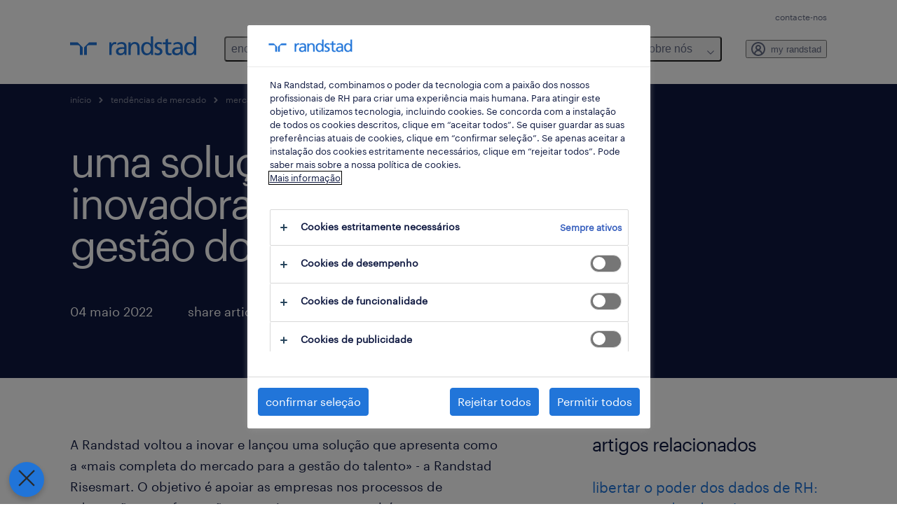

--- FILE ---
content_type: text/html
request_url: https://www.randstad.pt/tendencias-360/mercado-do-trabalho/uma-solucao-inovadora-para-a-gestao-do-talento/
body_size: 15992
content:

<!DOCTYPE html>
<html lang="pt-pt" dir="ltr" prefix="og: https://ogp.me/ns#" class="opco-pt">
  <head>
    <meta charset="utf-8" />
<meta name="description" content="A Randstad voltou a inovar e lançou uma solução que apresenta como a «mais completa do mercado para a gestão do talento» - a Randstad Risesmart. O objetivo é apoiar as empresas nos processos de adaptação, transformação e crescimento, mas também em momentos de redução de negócio e equi" />
<link rel="canonical" href="https://www.randstad.pt/tendencias-360/mercado-do-trabalho/uma-solucao-inovadora-para-a-gestao-do-talento/" />
<meta name="robots" content="index, follow, max-image-preview:large" />
<meta name="google" content="9lQAbOXSbhofDbfsTSIE9IVYnCv7wMHV04Hqov6n5SQ" />
<meta property="og:url" content="https://www.randstad.pt/tendencias-360/mercado-do-trabalho/uma-solucao-inovadora-para-a-gestao-do-talento/" />
<meta property="og:title" content="uma solução inovadora para a gestão do talento" />
<meta property="og:description" content="A Randstad voltou a inovar e lançou uma solução que apresenta como a «mais completa do mercado para a gestão do talento» - a Randstad Risesmart. O objetivo é apoiar as empresas nos processos de adaptação, transformação e crescimento, mas também em momentos de redução de negócio e equi" />
<meta property="og:image" content="https://www.randstad.pt/themes/custom/bluex/src/assets/img/randstad-opengraph-partner-for-talent.jpg" />
<meta name="twitter:description" content="A Randstad voltou a inovar e lançou uma solução que apresenta como a «mais completa do mercado para a gestão do talento» - a Randstad Risesmart. O objetivo é apoiar as empresas nos processos de adaptação, transformação e crescimento, mas também em momentos de redução de negócio e equi" />
<meta name="twitter:title" content="uma solução inovadora para a gestão do talento" />
<meta name="msvalidate.01" content="3A85F41E508A28E20D2251E9ED7CCB51" />
<meta name="facebook-domain-verification" content="4wq6filv9beo56rkyunquhszicpy51" />
<meta name="google-site-verification" content="d2aobfUcLU0GvN1FzUhG1y6dMMgak7n2ylXgWZSCa1U" />
<meta name="MobileOptimized" content="width" />
<meta name="HandheldFriendly" content="true" />
<meta name="viewport" content="width=device-width, initial-scale=1.0" />
<script type="application/ld+json">{
    "@context": "https://schema.org",
    "@graph": [
        {
            "@type": "Article",
            "headline": "uma solução inovadora para a gestão do talento",
            "name": "Randstad Portugal",
            "description": "A Randstad voltou a inovar e lançou uma solução que apresenta como a «mais completa do mercado para a gestão do talento» - a Randstad Risesmart. O objetivo é apoiar as empresas nos processos de adaptação, transformação e crescimento, mas também em momentos de redução de negócio e equi",
            "image": {
                "@type": "ImageObject",
                "representativeOfPage": "True",
                "url": "https://www.randstad.pt/"
            },
            "datePublished": "Wed, 05/04/2022 - 08:15",
            "dateModified": "Wed, 10/11/2023 - 11:57",
            "isAccessibleForFree": "True",
            "author": {
                "@type": "Organization",
                "name": "Randstad Portugal",
                "url": "https://www.randstad.pt/"
            },
            "publisher": {
                "@type": "Organization",
                "name": "Randstad Portugal",
                "url": "https://www.randstad.pt/",
                "logo": {
                    "@type": "ImageObject",
                    "representativeOfPage": "True",
                    "url": "https://www.randstad.pt/themes/custom/bluex/src/assets/img/logo-bluex.png"
                }
            },
            "mainEntityOfPage": "uma solução inovadora para a gestão do talento"
        },
        {
            "@type": "WebPage",
            "breadcrumb": {
                "@type": "BreadcrumbList",
                "itemListElement": [
                    {
                        "@type": "ListItem",
                        "position": 1,
                        "name": "início",
                        "item": "https://www.randstad.pt/"
                    },
                    {
                        "@type": "ListItem",
                        "position": 2,
                        "name": "tendências de mercado",
                        "item": "https://www.randstad.pt/tendencias-360/"
                    },
                    {
                        "@type": "ListItem",
                        "position": 3,
                        "name": "mercado do trabalho",
                        "item": "https://www.randstad.pt/tendencias-360/mercado-do-trabalho/uma-solucao-inovadora-para-a-gestao-do-talento/"
                    },
                    {
                        "@type": "ListItem",
                        "position": 4,
                        "name": "uma solução inovadora para a gestão do talento",
                        "item": "https://www.randstad.pt/tendencias-360/mercado-do-trabalho/uma-solucao-inovadora-para-a-gestao-do-talento/"
                    }
                ]
            },
            "author": {
                "@type": "Organization",
                "name": "Randstad Portugal",
                "url": "https://www.randstad.pt/",
                "logo": {
                    "@type": "ImageObject",
                    "representativeOfPage": "True",
                    "url": "https://www.randstad.pt/themes/custom/bluex/src/assets/img/logo-bluex.png"
                }
            }
        }
    ]
}</script>
<link rel="icon" href="/themes/custom/bluex/favicon.ico" type="image/vnd.microsoft.icon" />
<script>window.rbdCaptchaSiteKey = 'FCMT231J69T4L0P5'</script>
<script>window.rbdInvisibleCaptchaSiteKey = 'FCMT231J69T4L0P5'</script>
<script>window.captchaType = 'friendly_challenge'</script>
<script src="https://www.randstad.pt/scripts/pt/my-rand-client.js"></script>
<script src="https://www.randstad.pt/scripts/pt/global-datalayer.js"></script>
<script>
        window.dataLayer = window.dataLayer || [];
        var data = {"page":{"categories":"mercado do trabalho","tags":"atra\u00e7\u00e3o e reten\u00e7\u00e3o de talento, gest\u00e3o de recursos humanos, tend\u00eancias do mercado de trabalho","environment":"prd2","country":"PT","language":"pt-pt","type":"other_content","breadcrumb":[],"search_results":{"search_result_amount":0,"search_result_distance":0,"search_result_page":0,"search_result_zip_code":"","search_result_keyword":""}}};
        var isTalentFoundation = 0;
        if (!isTalentFoundation) {
          data.page.breadcrumb = JSON.parse(sessionStorage.getItem('breadcrumb')) || [];
        }
        var next_breadcrumb = JSON.parse(sessionStorage.getItem('breadcrumb')) || [];
        next_breadcrumb.push(data.page.type);
        sessionStorage.setItem('breadcrumb', JSON.stringify(next_breadcrumb));
        if (window.dataLayer[0] !== undefined) {
          window.dataLayer[0].page = data.page;
          if (data.ecommerce) {
             window.dataLayer[0].ecommerce = data.ecommerce;
          }
        }
        else {
          window.dataLayer.push(data);
        };</script>
<script>window.a2a_config=window.a2a_config||{};a2a_config.callbacks=[];a2a_config.overlays=[];a2a_config.templates={};</script>

		  <title>Uma solução inovadora para a gestão do talento | Randstad Portugal</title>
	    <link rel="preload" href="/themes/custom/bluex/dist/assets/font/Graphik-Regular.woff2" as="font" type="font/woff2" crossorigin />

    <link rel="stylesheet" media="all" href="/sites/default/files/css/css_pxpS7U9vnah8tKqbkCyrv2o8pNIfuFIWO6l-yC1Zs0Q.css?delta=0&amp;language=pt-pt&amp;theme=bluex&amp;include=eJx1ilkOwyAQQy_EcqTIAyNCOwHEQNrevlWULj_9sZ-eTTL57pNUglio8lBDh-uMMGzBnhNGrsU0dKSOtqqPfTaI-xo3S5skWVeOplWRz-XFVnK5qukUl4A2wgr_w-7sv_ulki4Q7uOtjD508OYJymbPfFN_pNtqnMJPQ4dSWQ" />
<link rel="stylesheet" media="all" href="/sites/default/files/css/css_yjk4-ZuZVVvHLqjdqF9gShMmLfDcyfmIRVXj3sUGAGM.css?delta=1&amp;language=pt-pt&amp;theme=bluex&amp;include=eJx1ilkOwyAQQy_EcqTIAyNCOwHEQNrevlWULj_9sZ-eTTL57pNUglio8lBDh-uMMGzBnhNGrsU0dKSOtqqPfTaI-xo3S5skWVeOplWRz-XFVnK5qukUl4A2wgr_w-7sv_ulki4Q7uOtjD508OYJymbPfFN_pNtqnMJPQ4dSWQ" />

    <script src="https://www.randstad.pt/scripts/pt/gtm.js"></script>

    
  </head>
  <body class="path-node page-node-type-blog-page">
    
<noscript>
      <style>
html:not(.js) .modal--navigation{visibility:visible;position:static}html:not(.js) .modal--navigation .modal__header{display:none}html:not(.js) .modal--navigation .modal__dialog::before{opacity:1;transform:translateY(0)}html:not(.js) .modal--navigation .modal__main{opacity:1;padding-bottom:12px;height:100%;margin-top:20px}html:not(.js) .modal--navigation .modal__main::after{transform:translateY(100%)}html:not(.js) .collapsible__content{max-height:100%}html:not(.js) .collapsible__button,html:not(.js) .collapsible__trigger.button,html:not(.js) .navigation__top .navigation__service{display:none}html:not(.js) .banner__slide.hidden{display:block!important}html:not(.js) .blog-overview__list{width:100%;display:block;margin-left:0!important;margin-right:0!important}html:not(.js) .blog-overview__list li{width:100%!important;margin-bottom:20px;padding:0!important}html:not(.js) .carousel-hidden{position:relative;visibility:visible;opacity:1}html:not(.js) .blog-overview--carousel .blog-overview__list:not(.slick-initialized){visibility:visible!important}

      </style>
</noscript>

    <noscript><iframe src="https://www.googletagmanager.com/ns.html?id=GTM-K5JZC39" height="0" width="0" sandbox></iframe></noscript>
      <div class="dialog-off-canvas-main-canvas" data-off-canvas-main-canvas>
    <nav role="navigation" aria-label="Mega Menu"  id="block-bluex-megamenu">
        


<script type="application/json" id="mega-menu-navigation-props">
	{"items":[{"title":"encontrar emprego","children":[{"title":"todos os empregos","url":"\/empregos\/"},{"title":"empregos em destaque","url":"\/empregos-em-destaque\/","children":[{"title":"exide technologies","url":"\/candidatos\/empregos-em-destaque\/exide-technologies\/"},{"title":"Glintt Life - sa\u00fade e farm\u00e1cias","url":"\/candidatos\/empregos-em-destaque\/emprego-saude-farmacia\/"},{"title":"emprego nas ilhas","url":"https:\/\/www.randstad.pt\/candidatos\/empregos-em-destaque\/emprego-nas-ilhas\/"},{"title":"multilingual jobs","url":"\/candidatos\/empregos-em-destaque\/multilingual-jobs\/"},{"title":"nos inbound","url":"https:\/\/www.randstad.pt\/trabalhar-na-nos\/"},{"title":"trabalhar em aeroportos","url":"\/candidatos\/empregos-em-destaque\/trabalhar-no-aeroporto\/"},{"title":"trabalhar na vodafone","url":"\/candidatos\/empregos-em-destaque\/trabalhar-na-vodafone\/"}]},{"title":"empregos inclusivos","url":"\/empregos-inclusivos-oportunidades-para-pessoas-com-incapacidade\/"},{"title":"empregos na randstad","url":"\/candidatos\/trabalhar-na-randstad\/"},{"title":"candidatura espont\u00e2nea","url":"\/candidatos\/candidatura-espontanea\/"},{"title":"emprego sazonal","url":"\/candidatos\/black-friday-natal-e-saldos\/"}]},{"title":"para talentos","children":[{"title":"operational","url":"\/operational-carreiras\/","children":[{"title":"apoio ao cliente","url":"\/operational-carreiras\/apoio-ao-cliente\/"},{"title":"engenharia","url":"\/operational-carreiras\/engenharia\/"},{"title":"eventos, hotelaria e turismo","url":"\/operational-carreiras\/hotelaria-e-tourismo\/"},{"title":"ind\u00fastria e fun\u00e7\u00f5es certificadas","url":"\/operational-carreiras\/industria-funcoes-certificadas\/"},{"title":"log\u00edstica","url":"\/operational-carreiras\/logistica\/"},{"title":"retalho","url":"\/operational-carreiras\/retalho\/"},{"title":"supervis\u00e3o e gest\u00e3o industrial","url":"\/operational-carreiras\/supervisao-gestao-industrial\/"}]},{"title":"professional","url":"\/professional-carreiras\/","children":[{"title":"finan\u00e7as e contabilidade","url":"\/professional-carreiras\/financas-contabilidade\/"},{"title":"HR e legal","url":"\/professional-carreiras\/hr-legal\/"},{"title":"sa\u00fade","url":"\/professional-carreiras\/saude\/"},{"title":"secretariado e suporte administrativo","url":"\/professional-carreiras\/secretariado-suporte-administrativo\/"},{"title":"vendas e marketing","url":"\/professional-carreiras\/vendas-marketing\/"}]},{"title":"digital","url":"\/carreiras-dgitais-com-a-randstad\/","attributes":{"target":"_self"}},{"title":"dicas de carreira","url":"\/tendencias-360\/talento\/","children":[{"title":"artigos","url":"\/tendencias-360\/todos-os-artigos\/"},{"title":"newsletter #everydayhero","url":"\/newsletter-everydayhero\/"},{"title":"podcast #everydayhero","url":"\/podcast-everydayhero\/"},{"title":"primeiro emprego","url":"http:\/\/randstad.pt\/como-conseguir-o-primeiro-emprego\/"},{"title":"viver e trabalhar em portugal","url":"\/candidatos\/viver-e-trabalhar-em-portugal-guia-para-estrangeiros\/"},{"title":"roadshow #estamosaqui","url":"\/o-que-fazemos\/estamosaqui\/"},{"title":"career counselling","url":"https:\/\/www.randstad.pt\/o-que-fazemos\/solucoes\/career-counseling\/"},{"title":"comunidade finan\u00e7as e contabilidade","url":"\/comunidades\/f-a-financas-e-contabilidade\/"}]},{"title":"carreiras","url":"\/candidatos\/carreiras\/"},{"title":"contactos","url":"\/contactos\/"}]},{"title":"para empresas","children":[{"title":"solu\u00e7\u00f5es","url":"\/o-que-fazemos\/solucoes\/","children":[{"title":"forma\u00e7\u00f5es","url":"\/servicos\/formacao\/"},{"title":"inhouse services","url":"\/o-que-fazemos\/solucoes\/inhouse-services\/"},{"title":"outsourcing","url":"\/o-que-fazemos\/solucoes\/outsourcing\/"},{"title":"recrutamento e sele\u00e7\u00e3o","url":"\/o-que-fazemos\/solucoes\/recrutamento-e-selecao\/"},{"title":"recrutamento inclusivo","url":"\/o-que-fazemos\/solucoes\/recrutamento-inclusivo-contrate-pessoas-com-deficiencia\/"},{"title":"recrutamento sazonal","url":"\/servicos\/recrutamento-sazonal\/"},{"title":"trabalho tempor\u00e1rio","url":"\/o-que-fazemos\/solucoes\/trabalho-temporario\/"}]},{"title":"operational","url":"\/operational-servicos\/","children":[{"title":"apoio ao cliente","url":"\/operational-servicos\/atendimento-ao-cliente\/"},{"title":"engenharia","url":"\/operational-servicos\/engenharia\/"},{"title":"eventos, hotelaria e turismo","url":"\/operational-servicos\/recrutamento-hotelaria-e-turismo\/"},{"title":"ind\u00fastria e fun\u00e7\u00f5es certificadas","url":"\/operational-servicos\/industria-funcoes-certificadas\/"},{"title":"log\u00edstica","url":"\/operational-servicos\/logistica\/"},{"title":"retalho","url":"\/operational-servicos\/retalho\/"},{"title":"supervis\u00e3o e gest\u00e3o industrial","url":"\/operational-servicos\/supervisao-gestao-industrial\/"}]},{"title":"professional","url":"\/professional-servicos\/","children":[{"title":"finan\u00e7as e contabilidade","url":"\/professional-servicos\/financas-contabilidade\/"},{"title":"HR e legal","url":"\/professional-servicos\/hr-legal\/"},{"title":"life sciences","url":"https:\/\/www.randstad.pt\/professional-servicos\/life-sciences\/"},{"title":"sa\u00fade","url":"\/operational-servicos\/saude\/"},{"title":"secretariado e suporte administrativo","url":"\/professional-servicos\/secretariado-suporte-administrativo\/"},{"title":"vendas e marketing","url":"\/professional-servicos\/vendas-marketing\/"}]},{"title":"digital","url":"\/digital-servicos\/","children":[{"title":"customer experience","url":"\/digital-servicos\/servicos-de-talento-digitais-customer-experience\/"},{"title":"cloud","url":"\/digital-servicos\/cloud\/"},{"title":"data analytics","url":"\/digital-servicos\/servicos-de-talento-digitais-data-analytics\/"},{"title":"digital & product engineering","url":"\/digital-servicos\/servicos-de-talento-digitais-digital-product-engineering\/"}],"attributes":{"target":"_self"}},{"title":"enterprise","url":"https:\/\/www.randstad.pt\/enterprise-servicos-para-empresas-0\/","children":[{"title":"assessments & talent mapping","url":"https:\/\/www.randstad.pt\/o-que-fazemos\/solucoes\/assessment-development\/"},{"title":"career counseling","url":"https:\/\/www.randstad.pt\/o-que-fazemos\/solucoes\/career-counseling\/"},{"title":"coaching","url":"https:\/\/www.randstad.pt\/o-que-fazemos\/solucoes\/coaching\/"},{"title":"outplacement & internal mobility","url":"https:\/\/www.randstad.pt\/enterprise-services\/outplacement-internal-mobility\/"},{"title":"rpo","url":"https:\/\/www.randstad.pt\/rpo-aquisicao-de-talento\/"}],"attributes":{"target":"_blank"}},{"title":"tend\u00eancias de mercado","url":"\/tendencias-360\/","children":[{"title":"artigos","url":"\/tendencias-360\/todos-os-artigos\/"},{"title":"IA em RH","url":"http:\/\/randstad.pt\/tendencias-360\/inteligencia-artificial-em-recursos-humanos\/"},{"title":"employer brand research","url":"\/o-que-fazemos\/employer-branding\/"},{"title":"randstad research","url":"\/randstad-research\/"}]},{"title":"pedido de contacto","url":"\/o-que-fazemos\/pedido-de-contacto\/"},{"title":"pedido de proposta","url":"\/o-que-fazemos\/pedido-de-proposta\/"}]},{"title":"randstad research","children":[{"title":"os nossos estudos","url":"\/randstad-research\/"},{"title":"workmonitor","url":"\/randstad-research\/workmonitor\/"},{"title":"employer brand research","url":"\/o-que-fazemos\/employer-branding\/"},{"title":"talent trends","url":"\/randstad-research\/talent-trend-report\/"},{"title":"gen Z e o futuro do mercado de trabalho.","url":"http:\/\/randstad.pt\/randstad-research\/geracao-z-e-o-futuro-do-mercado-de-trabalho\/"},{"title":"mitos dos jovens e o mercado de trabalho","url":"\/randstad-research\/mitos-e-verdades-jovens-no-mercado-de-trabalho\/"},{"title":"pessoas com incapacidade e o mercado de trabalho","url":"\/randstad-research\/pessoas-com-incapacidade-e-o-mercado-de-trabalho\/"},{"title":"tend\u00eancias salariais","url":"\/randstad-research\/tendencias-salariais-em-2024\/"},{"title":"o impacto da intelig\u00eancia artificial","url":"\/randstad-research\/o-impacto-da-ia-no-mercado-portugues\/"},{"title":"estudo contact centers","url":"\/randstad-research\/estudos-contact-centers\/"}]},{"title":"sobre n\u00f3s","children":[{"title":"quem somos","url":"\/quem-somos\/","children":[{"title":"vis\u00e3o","url":"https:\/\/www.randstad.pt\/quem-somos\/#visao"},{"title":"valores","url":"\/quem-somos\/valores\/"},{"title":"partner for talent","url":"https:\/\/www.randstad.pt\/quem-somos\/partner-talent\/"},{"title":"seguran\u00e7a e sa\u00fade no trabalho","url":"\/quem-somos\/seguranca-e-saude-no-trabalho\/"},{"title":"press","url":"\/quem-somos\/press\/"}]},{"title":"sustentabilidade","url":"\/quem-somos\/sustentabilidade-responsabilidade-social\/","children":[{"title":"apoio \u00e0 empregabilidade","url":"\/quem-somos\/sustentabilidade\/apoio-a-empregabilidade\/"},{"title":"equidade, diversidade e inclus\u00e3o","url":"\/quem-somos\/sustentabilidade\/prioridades-equidade-diversidade-inclusao\/"},{"title":"randstad with heart","url":"\/quem-somos\/sustentabilidade\/responsabilidade-social-corporativa\/"}]},{"title":"not\u00edcias","url":"\/quem-somos\/press\/"},{"title":"emprego na randstad","url":"\/candidatos\/trabalhar-na-randstad\/"},{"title":"onde estamos","url":"\/contactos\/"},{"title":"contactos","url":"\/contacte-nos\/"}]}],"aria":{"navigation":{"menu":"menu","navigation":"navigation","close":"fechar"},"megaMenu":{"main":"main","close":"close menu"}},"logo":{"title":"Randstad","href":"\/"},"utilityItems":[{"title":"contacte-nos","url":"\/contacte-nos\/"}],"myRandstad":{"text":"my randstad","href":"\/my-randstad","popoverTrigger":"login-popover"}}
</script>

<div data-rel-component="navigation" data-rel-component-props-id="mega-menu-navigation-props"><div class="rel_base rel_c_megamenu rel_relative rel_z-10 rel_bg-default lg:rel_flex lg:rel_items-center" data-rel-theme="light-default"><div class="lg:rel_container lg:rel_mx-auto lg:rel_grid lg:rel_grid-cols-[1fr_min-content] lg:rel_flex-wrap xl:rel_flex max-lg:[&_a]:rel_no-underline" style="overflow:hidden;visibility:hidden"><div class="rel_w-full lg:rel_pb-6 lg:rel_pt-2"><div class="rel_mx-auto rel_hidden rel_gap-x-6 rel_pb-1 rel_pt-2 rel_text-link-xs lg:rel_flex lg:rel_w-full lg:rel_justify-end"><a href="/contacte-nos/" class="!rel_text-on-bg-default-subtle rel_underline hover:!rel_text-on-bg-default-link-hover active:!rel_text-on-bg-default-link-pressed">contacte-nos</a></div><div class="rel_box-content rel_flex rel_items-center rel_gap-x-2 rel_py-3 max-lg:rel_pl-6 max-lg:rel_pr-4 lg:rel_grid lg:rel_grid-cols-[auto_minmax(min-content,1fr)_auto] lg:rel_gap-0 lg:rel_border-none lg:rel_pt-4 lg:rel_pb-2"><div class="rel_inline-flex lg:rel_self-start lg:rel_pr-10"><a href="/" class="rel_c_megamenu__logo-link rel_inline-flex rel_object-left lg:rel_flex-shrink-0 lg:rel_self-start"><svg xmlns="http://www.w3.org/2000/svg" viewbox="0 0 205 30.64"><title>randstad</title><path d="M15.95,30.32H20.5V18.87a2.26,2.26,0,0,0-.67-1.62l-6.75-6.75a2.25,2.25,0,0,0-1.62-.67H0v4.56H12.53a3.42,3.42,0,0,1,3.42,3.42Z" transform="translate(0 -0.18)"></path><path d="M27.28,30.32H22.72V18.87a2.26,2.26,0,0,1,.67-1.62l6.75-6.75a2.25,2.25,0,0,1,1.62-.67H43.22v4.56H30.69a3.42,3.42,0,0,0-3.42,3.42Z" transform="translate(0 -0.18)"></path><path d="M63.8,9.82h3.52V13h.08a6.24,6.24,0,0,1,5.34-3.66,10.69,10.69,0,0,1,2.49.28V13a5.6,5.6,0,0,0-2.09-.36c-3.38,0-5.59,3.22-5.59,8.37v9.33H63.8Z" transform="translate(0 -0.18)"></path><path d="M179.24,22.35c0,3.09-2,5.44-5.7,5.44-1.72,0-3.81-1.18-3.81-3.36,0-3.65,5.06-4,7.1-4,.8,0,1.6.08,2.41.08Zm-11-7.87a9.52,9.52,0,0,1,5.94-2.13c3.77,0,5.05,1.84,5.05,5.38-1.48-.08-2.53-.08-4-.08-3.89,0-9.52,1.6-9.52,6.75,0,4.5,3.1,6.42,7.51,6.42a7.6,7.6,0,0,0,6.34-3.11h.08v2.61H183V17.79c0-5.6-2.36-8.47-8.21-8.47A13.1,13.1,0,0,0,168,11.24Z" transform="translate(0 -0.18)"></path><path d="M88,22.35c0,3.09-2,5.44-5.7,5.44-1.73,0-3.81-1.18-3.81-3.36,0-3.65,5.06-4,7.1-4,.8,0,1.6.08,2.41.08ZM77,14.48A9.52,9.52,0,0,1,83,12.35c3.77,0,5.06,1.84,5.06,5.38-1.48-.08-2.53-.08-4-.08-3.89,0-9.52,1.6-9.52,6.75,0,4.5,3.1,6.42,7.51,6.42a7.6,7.6,0,0,0,6.34-3.11h.08v2.61H91.8V17.79c0-5.6-2.36-8.47-8.21-8.47a13.1,13.1,0,0,0-6.74,1.92Z" transform="translate(0 -0.18)"></path><path d="M94.88,9.82h3.64V13h.08a7.39,7.39,0,0,1,6.73-3.72c5.31,0,7.66,3.28,7.66,8.79V30.32h-3.76V19.69c0-4.79-1-7.13-4.35-7.33-4.31,0-6.24,3.47-6.24,8.48v9.48H94.88Z" transform="translate(0 -0.18)"></path><path d="M137.55,26.33a10.06,10.06,0,0,0,4.7,1.45c1.72,0,3.85-.73,3.85-2.95,0-3.76-8.87-3.43-8.87-9.21,0-4.27,3.18-6.31,7.23-6.31a15.49,15.49,0,0,1,4.7.81l-.32,3.27a11,11,0,0,0-4-1.05c-1.92,0-3.61.81-3.61,2.51,0,4.2,8.87,3,8.87,9.58,0,4.39-3.5,6.39-7.15,6.39a11.84,11.84,0,0,1-5.62-1.12Z" transform="translate(0 -0.18)"></path><path d="M164.48,12.85h-5.43V24.11c0,2.38,1.45,3.67,3.17,3.67a4.65,4.65,0,0,0,2.57-.73v3.2a11.94,11.94,0,0,1-3.21.56c-3.89,0-6.29-1.83-6.29-5.94v-12h-4.62v-3h4.62V5.08l3.76-1.2V9.82h5.43Z" transform="translate(0 -0.18)"></path><path d="M189.56,20c-.08-3.76,1.53-7.64,5.62-7.64s6.06,3.92,6.06,7.76c0,3.43-1.77,7.68-6,7.68C191.17,27.79,189.48,23.22,189.56,20ZM201.4,30.32H205V.18h-3.76V12.6h-.08C200,10.72,198,9.32,194.38,9.32c-5.94,0-8.84,4.85-8.84,10.37s2.61,11.13,8.8,11.13a8.22,8.22,0,0,0,7-3.36h.08Z" transform="translate(0 -0.18)"></path><path d="M119.57,20c-.08-3.76,1.53-7.64,5.62-7.64s6.06,3.92,6.06,7.76c0,3.43-1.77,7.68-6,7.68C121.17,27.79,119.48,23.22,119.57,20Zm11.84,10.33H135V.18h-3.76V12.6h-.08C130,10.72,128,9.32,124.38,9.32c-5.94,0-8.84,4.85-8.84,10.37s2.61,11.13,8.8,11.13a8.22,8.22,0,0,0,7-3.36h.08Z" transform="translate(0 -0.18)"></path></svg></a></div><div class="rel_hidden lg:rel_block"><div class="lg:rel_inline-flex"><nav aria-label="main" ><ul class="rel_flex rel_flex-col lg:rel_flex-row lg:rel_gap-2"><li><button aria-haspopup="true" aria-expanded="false" class="rel_c_megamenu__l1-btn rel_group">encontrar emprego<span class="rel_c_megamenu__btn-icon-wrap"><svg viewbox="0 0 20 20" xmlns="http://www.w3.org/2000/svg" aria-hidden="true" class="rel_c_megamenu__btn-icon rel_c_megamenu__l1-btn-icon"><path d="M18,6.5c0,0.3-0.1,0.5-0.3,0.7l-7,7c-0.4,0.4-1,0.4-1.4,0l-7-7c-0.4-0.4-0.4-1,0-1.4c0.4-0.4,1-0.4,1.4,0l6.3,6.3l6.3-6.3c0.4-0.4,1-0.4,1.4,0C17.9,6,18,6.2,18,6.5"></path></svg></span></button><div class="rel_fixed rel_left-0 rel_hidden rel_h-full rel_w-full lg:rel_mt-3"></div><div class="rel_c_megamenu__menu rel_hidden lg:rel_-mt-6" data-rel-mega-menu="true"><div class="rel_relative rel_w-full lg:rel_container lg:rel_mx-auto"><div class="rel_sticky rel_top-0 rel_h-px rel_border-t rel_border-default max-lg:rel_hidden"></div><div class="lg:rel_flex lg:rel_gap-x-1"><div class="rel_order-2 rel_hidden rel_flex-shrink-0 lg:rel_block"><button type="button" aria-label="close menu" class="rel_c_megamenu__close-btn"><span class="rel_size-[20px]"><svg viewbox="0 0 20 20" xmlns="http://www.w3.org/2000/svg" aria-hidden="true" class="rel_fill-icon-on-bg-tertiary-idle"><path d="M11.4141,10 L17.7071,3.707 C18.0981,3.316 18.0981,2.684 17.7071,2.293 C17.3161,1.902 16.6841,1.902 16.2931,2.293 L10.0001,8.586 L3.7071,2.293 C3.3161,1.902 2.6841,1.902 2.2931,2.293 C1.9021,2.684 1.9021,3.316 2.2931,3.707 L8.5861,10 L2.2931,16.293 C1.9021,16.684 1.9021,17.316 2.2931,17.707 C2.4881,17.902 2.7441,18 3.0001,18 C3.2561,18 3.5121,17.902 3.7071,17.707 L10.0001,11.414 L16.2931,17.707 C16.4881,17.902 16.7441,18 17.0001,18 C17.2561,18 17.5121,17.902 17.7071,17.707 C18.0981,17.316 18.0981,16.683 17.7071,16.292 L11.4141,10 Z"></path></svg></span></button></div><ul class="rel_c_megamenu__menu-list"><li class="rel_c_megamenu__menu-item"><a href="/empregos/" class="rel_c_megamenu__l2-link" >todos os empregos</a></li><li class="rel_c_megamenu__menu-item"><a href="/empregos-em-destaque/" class="rel_c_megamenu__l2-link" >empregos em destaque</a><ul class="rel_flex rel_flex-col rel_c_megamenu__l3-list"><li><a href="/candidatos/empregos-em-destaque/exide-technologies/" class="rel_c_megamenu__l4-link">exide technologies</a></li><li><a href="/candidatos/empregos-em-destaque/emprego-saude-farmacia/" class="rel_c_megamenu__l4-link">Glintt Life - saúde e farmácias</a></li><li><a href="https://www.randstad.pt/candidatos/empregos-em-destaque/emprego-nas-ilhas/" class="rel_c_megamenu__l4-link">emprego nas ilhas</a></li><li><a href="/candidatos/empregos-em-destaque/multilingual-jobs/" class="rel_c_megamenu__l4-link">multilingual jobs</a></li><li><a href="https://www.randstad.pt/trabalhar-na-nos/" class="rel_c_megamenu__l4-link">nos inbound</a></li><li><a href="/candidatos/empregos-em-destaque/trabalhar-no-aeroporto/" class="rel_c_megamenu__l4-link">trabalhar em aeroportos</a></li><li><a href="/candidatos/empregos-em-destaque/trabalhar-na-vodafone/" class="rel_c_megamenu__l4-link">trabalhar na vodafone</a></li></ul></li><li class="rel_c_megamenu__menu-item"><a href="/empregos-inclusivos-oportunidades-para-pessoas-com-incapacidade/" class="rel_c_megamenu__l2-link" >empregos inclusivos</a></li><li class="rel_c_megamenu__menu-item"><a href="/candidatos/trabalhar-na-randstad/" class="rel_c_megamenu__l2-link" >empregos na randstad</a></li><li class="rel_c_megamenu__menu-item"><a href="/candidatos/candidatura-espontanea/" class="rel_c_megamenu__l2-link" >candidatura espontânea</a></li><li class="rel_c_megamenu__menu-item"><a href="/candidatos/black-friday-natal-e-saldos/" class="rel_c_megamenu__l2-link" >emprego sazonal</a></li></ul></div></div></div><div class="rel_my-1 rel_border-b rel_border-default lg:rel_hidden"></div></li><li><button aria-haspopup="true" aria-expanded="false" class="rel_c_megamenu__l1-btn rel_group">para talentos<span class="rel_c_megamenu__btn-icon-wrap"><svg viewbox="0 0 20 20" xmlns="http://www.w3.org/2000/svg" aria-hidden="true" class="rel_c_megamenu__btn-icon rel_c_megamenu__l1-btn-icon"><path d="M18,6.5c0,0.3-0.1,0.5-0.3,0.7l-7,7c-0.4,0.4-1,0.4-1.4,0l-7-7c-0.4-0.4-0.4-1,0-1.4c0.4-0.4,1-0.4,1.4,0l6.3,6.3l6.3-6.3c0.4-0.4,1-0.4,1.4,0C17.9,6,18,6.2,18,6.5"></path></svg></span></button><div class="rel_fixed rel_left-0 rel_hidden rel_h-full rel_w-full lg:rel_mt-3"></div><div class="rel_c_megamenu__menu rel_hidden lg:rel_-mt-6" data-rel-mega-menu="true"><div class="rel_relative rel_w-full lg:rel_container lg:rel_mx-auto"><div class="rel_sticky rel_top-0 rel_h-px rel_border-t rel_border-default max-lg:rel_hidden"></div><div class="lg:rel_flex lg:rel_gap-x-1"><div class="rel_order-2 rel_hidden rel_flex-shrink-0 lg:rel_block"><button type="button" aria-label="close menu" class="rel_c_megamenu__close-btn"><span class="rel_size-[20px]"><svg viewbox="0 0 20 20" xmlns="http://www.w3.org/2000/svg" aria-hidden="true" class="rel_fill-icon-on-bg-tertiary-idle"><path d="M11.4141,10 L17.7071,3.707 C18.0981,3.316 18.0981,2.684 17.7071,2.293 C17.3161,1.902 16.6841,1.902 16.2931,2.293 L10.0001,8.586 L3.7071,2.293 C3.3161,1.902 2.6841,1.902 2.2931,2.293 C1.9021,2.684 1.9021,3.316 2.2931,3.707 L8.5861,10 L2.2931,16.293 C1.9021,16.684 1.9021,17.316 2.2931,17.707 C2.4881,17.902 2.7441,18 3.0001,18 C3.2561,18 3.5121,17.902 3.7071,17.707 L10.0001,11.414 L16.2931,17.707 C16.4881,17.902 16.7441,18 17.0001,18 C17.2561,18 17.5121,17.902 17.7071,17.707 C18.0981,17.316 18.0981,16.683 17.7071,16.292 L11.4141,10 Z"></path></svg></span></button></div><ul class="rel_c_megamenu__menu-list"><li class="rel_c_megamenu__menu-item"><a href="/operational-carreiras/" class="rel_c_megamenu__l2-link" >operational</a><ul class="rel_flex rel_flex-col rel_c_megamenu__l3-list"><li><a href="/operational-carreiras/apoio-ao-cliente/" class="rel_c_megamenu__l4-link">apoio ao cliente</a></li><li><a href="/operational-carreiras/engenharia/" class="rel_c_megamenu__l4-link">engenharia</a></li><li><a href="/operational-carreiras/hotelaria-e-tourismo/" class="rel_c_megamenu__l4-link">eventos, hotelaria e turismo</a></li><li><a href="/operational-carreiras/industria-funcoes-certificadas/" class="rel_c_megamenu__l4-link">indústria e funções certificadas</a></li><li><a href="/operational-carreiras/logistica/" class="rel_c_megamenu__l4-link">logística</a></li><li><a href="/operational-carreiras/retalho/" class="rel_c_megamenu__l4-link">retalho</a></li><li><a href="/operational-carreiras/supervisao-gestao-industrial/" class="rel_c_megamenu__l4-link">supervisão e gestão industrial</a></li></ul></li><li class="rel_c_megamenu__menu-item"><a href="/professional-carreiras/" class="rel_c_megamenu__l2-link" >professional</a><ul class="rel_flex rel_flex-col rel_c_megamenu__l3-list"><li><a href="/professional-carreiras/financas-contabilidade/" class="rel_c_megamenu__l4-link">finanças e contabilidade</a></li><li><a href="/professional-carreiras/hr-legal/" class="rel_c_megamenu__l4-link">HR e legal</a></li><li><a href="/professional-carreiras/saude/" class="rel_c_megamenu__l4-link">saúde</a></li><li><a href="/professional-carreiras/secretariado-suporte-administrativo/" class="rel_c_megamenu__l4-link">secretariado e suporte administrativo</a></li><li><a href="/professional-carreiras/vendas-marketing/" class="rel_c_megamenu__l4-link">vendas e marketing</a></li></ul></li><li class="rel_c_megamenu__menu-item"><a href="/carreiras-dgitais-com-a-randstad/" class="rel_c_megamenu__l2-link"  target="_self" >digital</a></li><li class="rel_c_megamenu__menu-item"><a href="/tendencias-360/talento/" class="rel_c_megamenu__l2-link" >dicas de carreira</a><ul class="rel_flex rel_flex-col rel_c_megamenu__l3-list"><li><a href="/tendencias-360/todos-os-artigos/" class="rel_c_megamenu__l4-link">artigos</a></li><li><a href="/newsletter-everydayhero/" class="rel_c_megamenu__l4-link">newsletter #everydayhero</a></li><li><a href="/podcast-everydayhero/" class="rel_c_megamenu__l4-link">podcast #everydayhero</a></li><li><a href="http://randstad.pt/como-conseguir-o-primeiro-emprego/" class="rel_c_megamenu__l4-link">primeiro emprego</a></li><li><a href="/candidatos/viver-e-trabalhar-em-portugal-guia-para-estrangeiros/" class="rel_c_megamenu__l4-link">viver e trabalhar em portugal</a></li><li><a href="/o-que-fazemos/estamosaqui/" class="rel_c_megamenu__l4-link">roadshow #estamosaqui</a></li><li><a href="https://www.randstad.pt/o-que-fazemos/solucoes/career-counseling/" class="rel_c_megamenu__l4-link">career counselling</a></li><li><a href="/comunidades/f-a-financas-e-contabilidade/" class="rel_c_megamenu__l4-link">comunidade finanças e contabilidade</a></li></ul></li><li class="rel_c_megamenu__menu-item"><a href="/candidatos/carreiras/" class="rel_c_megamenu__l2-link" >carreiras</a></li><li class="rel_c_megamenu__menu-item"><a href="/contactos/" class="rel_c_megamenu__l2-link" >contactos</a></li></ul></div></div></div><div class="rel_my-1 rel_border-b rel_border-default lg:rel_hidden"></div></li><li><button aria-haspopup="true" aria-expanded="false" class="rel_c_megamenu__l1-btn rel_group">para empresas<span class="rel_c_megamenu__btn-icon-wrap"><svg viewbox="0 0 20 20" xmlns="http://www.w3.org/2000/svg" aria-hidden="true" class="rel_c_megamenu__btn-icon rel_c_megamenu__l1-btn-icon"><path d="M18,6.5c0,0.3-0.1,0.5-0.3,0.7l-7,7c-0.4,0.4-1,0.4-1.4,0l-7-7c-0.4-0.4-0.4-1,0-1.4c0.4-0.4,1-0.4,1.4,0l6.3,6.3l6.3-6.3c0.4-0.4,1-0.4,1.4,0C17.9,6,18,6.2,18,6.5"></path></svg></span></button><div class="rel_fixed rel_left-0 rel_hidden rel_h-full rel_w-full lg:rel_mt-3"></div><div class="rel_c_megamenu__menu rel_hidden lg:rel_-mt-6" data-rel-mega-menu="true"><div class="rel_relative rel_w-full lg:rel_container lg:rel_mx-auto"><div class="rel_sticky rel_top-0 rel_h-px rel_border-t rel_border-default max-lg:rel_hidden"></div><div class="lg:rel_flex lg:rel_gap-x-1"><div class="rel_order-2 rel_hidden rel_flex-shrink-0 lg:rel_block"><button type="button" aria-label="close menu" class="rel_c_megamenu__close-btn"><span class="rel_size-[20px]"><svg viewbox="0 0 20 20" xmlns="http://www.w3.org/2000/svg" aria-hidden="true" class="rel_fill-icon-on-bg-tertiary-idle"><path d="M11.4141,10 L17.7071,3.707 C18.0981,3.316 18.0981,2.684 17.7071,2.293 C17.3161,1.902 16.6841,1.902 16.2931,2.293 L10.0001,8.586 L3.7071,2.293 C3.3161,1.902 2.6841,1.902 2.2931,2.293 C1.9021,2.684 1.9021,3.316 2.2931,3.707 L8.5861,10 L2.2931,16.293 C1.9021,16.684 1.9021,17.316 2.2931,17.707 C2.4881,17.902 2.7441,18 3.0001,18 C3.2561,18 3.5121,17.902 3.7071,17.707 L10.0001,11.414 L16.2931,17.707 C16.4881,17.902 16.7441,18 17.0001,18 C17.2561,18 17.5121,17.902 17.7071,17.707 C18.0981,17.316 18.0981,16.683 17.7071,16.292 L11.4141,10 Z"></path></svg></span></button></div><ul class="rel_c_megamenu__menu-list"><li class="rel_c_megamenu__menu-item"><a href="/o-que-fazemos/solucoes/" class="rel_c_megamenu__l2-link" >soluções</a><ul class="rel_flex rel_flex-col rel_c_megamenu__l3-list"><li><a href="/servicos/formacao/" class="rel_c_megamenu__l4-link">formações</a></li><li><a href="/o-que-fazemos/solucoes/inhouse-services/" class="rel_c_megamenu__l4-link">inhouse services</a></li><li><a href="/o-que-fazemos/solucoes/outsourcing/" class="rel_c_megamenu__l4-link">outsourcing</a></li><li><a href="/o-que-fazemos/solucoes/recrutamento-e-selecao/" class="rel_c_megamenu__l4-link">recrutamento e seleção</a></li><li><a href="/o-que-fazemos/solucoes/recrutamento-inclusivo-contrate-pessoas-com-deficiencia/" class="rel_c_megamenu__l4-link">recrutamento inclusivo</a></li><li><a href="/servicos/recrutamento-sazonal/" class="rel_c_megamenu__l4-link">recrutamento sazonal</a></li><li><a href="/o-que-fazemos/solucoes/trabalho-temporario/" class="rel_c_megamenu__l4-link">trabalho temporário</a></li></ul></li><li class="rel_c_megamenu__menu-item"><a href="/operational-servicos/" class="rel_c_megamenu__l2-link" >operational</a><ul class="rel_flex rel_flex-col rel_c_megamenu__l3-list"><li><a href="/operational-servicos/atendimento-ao-cliente/" class="rel_c_megamenu__l4-link">apoio ao cliente</a></li><li><a href="/operational-servicos/engenharia/" class="rel_c_megamenu__l4-link">engenharia</a></li><li><a href="/operational-servicos/recrutamento-hotelaria-e-turismo/" class="rel_c_megamenu__l4-link">eventos, hotelaria e turismo</a></li><li><a href="/operational-servicos/industria-funcoes-certificadas/" class="rel_c_megamenu__l4-link">indústria e funções certificadas</a></li><li><a href="/operational-servicos/logistica/" class="rel_c_megamenu__l4-link">logística</a></li><li><a href="/operational-servicos/retalho/" class="rel_c_megamenu__l4-link">retalho</a></li><li><a href="/operational-servicos/supervisao-gestao-industrial/" class="rel_c_megamenu__l4-link">supervisão e gestão industrial</a></li></ul></li><li class="rel_c_megamenu__menu-item"><a href="/professional-servicos/" class="rel_c_megamenu__l2-link" >professional</a><ul class="rel_flex rel_flex-col rel_c_megamenu__l3-list"><li><a href="/professional-servicos/financas-contabilidade/" class="rel_c_megamenu__l4-link">finanças e contabilidade</a></li><li><a href="/professional-servicos/hr-legal/" class="rel_c_megamenu__l4-link">HR e legal</a></li><li><a href="https://www.randstad.pt/professional-servicos/life-sciences/" class="rel_c_megamenu__l4-link">life sciences</a></li><li><a href="/operational-servicos/saude/" class="rel_c_megamenu__l4-link">saúde</a></li><li><a href="/professional-servicos/secretariado-suporte-administrativo/" class="rel_c_megamenu__l4-link">secretariado e suporte administrativo</a></li><li><a href="/professional-servicos/vendas-marketing/" class="rel_c_megamenu__l4-link">vendas e marketing</a></li></ul></li><li class="rel_c_megamenu__menu-item"><a href="/digital-servicos/" class="rel_c_megamenu__l2-link"  target="_self" >digital</a><ul class="rel_flex rel_flex-col rel_c_megamenu__l3-list"><li><a href="/digital-servicos/servicos-de-talento-digitais-customer-experience/" class="rel_c_megamenu__l4-link">customer experience</a></li><li><a href="/digital-servicos/cloud/" class="rel_c_megamenu__l4-link">cloud</a></li><li><a href="/digital-servicos/servicos-de-talento-digitais-data-analytics/" class="rel_c_megamenu__l4-link">data analytics</a></li><li><a href="/digital-servicos/servicos-de-talento-digitais-digital-product-engineering/" class="rel_c_megamenu__l4-link">digital &amp; product engineering</a></li></ul></li><li class="rel_c_megamenu__menu-item"><a href="https://www.randstad.pt/enterprise-servicos-para-empresas-0/" class="rel_c_megamenu__l2-link"  target="_blank" >enterprise</a><ul class="rel_flex rel_flex-col rel_c_megamenu__l3-list"><li><a href="https://www.randstad.pt/o-que-fazemos/solucoes/assessment-development/" class="rel_c_megamenu__l4-link">assessments &amp; talent mapping</a></li><li><a href="https://www.randstad.pt/o-que-fazemos/solucoes/career-counseling/" class="rel_c_megamenu__l4-link">career counseling</a></li><li><a href="https://www.randstad.pt/o-que-fazemos/solucoes/coaching/" class="rel_c_megamenu__l4-link">coaching</a></li><li><a href="https://www.randstad.pt/enterprise-services/outplacement-internal-mobility/" class="rel_c_megamenu__l4-link">outplacement &amp; internal mobility</a></li><li><a href="https://www.randstad.pt/rpo-aquisicao-de-talento/" class="rel_c_megamenu__l4-link">rpo</a></li></ul></li><li class="rel_c_megamenu__menu-item"><a href="/tendencias-360/" class="rel_c_megamenu__l2-link" >tendências de mercado</a><ul class="rel_flex rel_flex-col rel_c_megamenu__l3-list"><li><a href="/tendencias-360/todos-os-artigos/" class="rel_c_megamenu__l4-link">artigos</a></li><li><a href="http://randstad.pt/tendencias-360/inteligencia-artificial-em-recursos-humanos/" class="rel_c_megamenu__l4-link">IA em RH</a></li><li><a href="/o-que-fazemos/employer-branding/" class="rel_c_megamenu__l4-link">employer brand research</a></li><li><a href="/randstad-research/" class="rel_c_megamenu__l4-link">randstad research</a></li></ul></li><li aria-hidden="true" class="border-b rel_col-span-6 rel_hidden rel_h-[1px] rel_border-b rel_border-bg-default lg:rel_block" role="separator"></li><li class="rel_c_megamenu__menu-item"><a href="/o-que-fazemos/pedido-de-contacto/" class="rel_c_megamenu__l2-link" >pedido de contacto</a></li><li class="rel_c_megamenu__menu-item"><a href="/o-que-fazemos/pedido-de-proposta/" class="rel_c_megamenu__l2-link" >pedido de proposta</a></li></ul></div></div></div><div class="rel_my-1 rel_border-b rel_border-default lg:rel_hidden"></div></li><li><button aria-haspopup="true" aria-expanded="false" class="rel_c_megamenu__l1-btn rel_group">randstad research<span class="rel_c_megamenu__btn-icon-wrap"><svg viewbox="0 0 20 20" xmlns="http://www.w3.org/2000/svg" aria-hidden="true" class="rel_c_megamenu__btn-icon rel_c_megamenu__l1-btn-icon"><path d="M18,6.5c0,0.3-0.1,0.5-0.3,0.7l-7,7c-0.4,0.4-1,0.4-1.4,0l-7-7c-0.4-0.4-0.4-1,0-1.4c0.4-0.4,1-0.4,1.4,0l6.3,6.3l6.3-6.3c0.4-0.4,1-0.4,1.4,0C17.9,6,18,6.2,18,6.5"></path></svg></span></button><div class="rel_fixed rel_left-0 rel_hidden rel_h-full rel_w-full lg:rel_mt-3"></div><div class="rel_c_megamenu__menu rel_hidden lg:rel_-mt-6" data-rel-mega-menu="true"><div class="rel_relative rel_w-full lg:rel_container lg:rel_mx-auto"><div class="rel_sticky rel_top-0 rel_h-px rel_border-t rel_border-default max-lg:rel_hidden"></div><div class="lg:rel_flex lg:rel_gap-x-1"><div class="rel_order-2 rel_hidden rel_flex-shrink-0 lg:rel_block"><button type="button" aria-label="close menu" class="rel_c_megamenu__close-btn"><span class="rel_size-[20px]"><svg viewbox="0 0 20 20" xmlns="http://www.w3.org/2000/svg" aria-hidden="true" class="rel_fill-icon-on-bg-tertiary-idle"><path d="M11.4141,10 L17.7071,3.707 C18.0981,3.316 18.0981,2.684 17.7071,2.293 C17.3161,1.902 16.6841,1.902 16.2931,2.293 L10.0001,8.586 L3.7071,2.293 C3.3161,1.902 2.6841,1.902 2.2931,2.293 C1.9021,2.684 1.9021,3.316 2.2931,3.707 L8.5861,10 L2.2931,16.293 C1.9021,16.684 1.9021,17.316 2.2931,17.707 C2.4881,17.902 2.7441,18 3.0001,18 C3.2561,18 3.5121,17.902 3.7071,17.707 L10.0001,11.414 L16.2931,17.707 C16.4881,17.902 16.7441,18 17.0001,18 C17.2561,18 17.5121,17.902 17.7071,17.707 C18.0981,17.316 18.0981,16.683 17.7071,16.292 L11.4141,10 Z"></path></svg></span></button></div><ul class="rel_c_megamenu__menu-list"><li class="rel_c_megamenu__menu-item"><a href="/randstad-research/" class="rel_c_megamenu__l2-link" >os nossos estudos</a></li><li class="rel_c_megamenu__menu-item"><a href="/randstad-research/workmonitor/" class="rel_c_megamenu__l2-link" >workmonitor</a></li><li class="rel_c_megamenu__menu-item"><a href="/o-que-fazemos/employer-branding/" class="rel_c_megamenu__l2-link" >employer brand research</a></li><li class="rel_c_megamenu__menu-item"><a href="/randstad-research/talent-trend-report/" class="rel_c_megamenu__l2-link" >talent trends</a></li><li class="rel_c_megamenu__menu-item"><a href="http://randstad.pt/randstad-research/geracao-z-e-o-futuro-do-mercado-de-trabalho/" class="rel_c_megamenu__l2-link" >gen Z e o futuro do mercado de trabalho.</a></li><li class="rel_c_megamenu__menu-item"><a href="/randstad-research/mitos-e-verdades-jovens-no-mercado-de-trabalho/" class="rel_c_megamenu__l2-link" >mitos dos jovens e o mercado de trabalho</a></li><li aria-hidden="true" class="border-b rel_col-span-6 rel_hidden rel_h-[1px] rel_border-b rel_border-bg-default lg:rel_block" role="separator"></li><li class="rel_c_megamenu__menu-item"><a href="/randstad-research/pessoas-com-incapacidade-e-o-mercado-de-trabalho/" class="rel_c_megamenu__l2-link" >pessoas com incapacidade e o mercado de trabalho</a></li><li class="rel_c_megamenu__menu-item"><a href="/randstad-research/tendencias-salariais-em-2024/" class="rel_c_megamenu__l2-link" >tendências salariais</a></li><li class="rel_c_megamenu__menu-item"><a href="/randstad-research/o-impacto-da-ia-no-mercado-portugues/" class="rel_c_megamenu__l2-link" >o impacto da inteligência artificial</a></li><li class="rel_c_megamenu__menu-item"><a href="/randstad-research/estudos-contact-centers/" class="rel_c_megamenu__l2-link" >estudo contact centers</a></li></ul></div></div></div><div class="rel_my-1 rel_border-b rel_border-default lg:rel_hidden"></div></li><li><button aria-haspopup="true" aria-expanded="false" class="rel_c_megamenu__l1-btn rel_group">sobre nós<span class="rel_c_megamenu__btn-icon-wrap"><svg viewbox="0 0 20 20" xmlns="http://www.w3.org/2000/svg" aria-hidden="true" class="rel_c_megamenu__btn-icon rel_c_megamenu__l1-btn-icon"><path d="M18,6.5c0,0.3-0.1,0.5-0.3,0.7l-7,7c-0.4,0.4-1,0.4-1.4,0l-7-7c-0.4-0.4-0.4-1,0-1.4c0.4-0.4,1-0.4,1.4,0l6.3,6.3l6.3-6.3c0.4-0.4,1-0.4,1.4,0C17.9,6,18,6.2,18,6.5"></path></svg></span></button><div class="rel_fixed rel_left-0 rel_hidden rel_h-full rel_w-full lg:rel_mt-3"></div><div class="rel_c_megamenu__menu rel_hidden lg:rel_-mt-6" data-rel-mega-menu="true"><div class="rel_relative rel_w-full lg:rel_container lg:rel_mx-auto"><div class="rel_sticky rel_top-0 rel_h-px rel_border-t rel_border-default max-lg:rel_hidden"></div><div class="lg:rel_flex lg:rel_gap-x-1"><div class="rel_order-2 rel_hidden rel_flex-shrink-0 lg:rel_block"><button type="button" aria-label="close menu" class="rel_c_megamenu__close-btn"><span class="rel_size-[20px]"><svg viewbox="0 0 20 20" xmlns="http://www.w3.org/2000/svg" aria-hidden="true" class="rel_fill-icon-on-bg-tertiary-idle"><path d="M11.4141,10 L17.7071,3.707 C18.0981,3.316 18.0981,2.684 17.7071,2.293 C17.3161,1.902 16.6841,1.902 16.2931,2.293 L10.0001,8.586 L3.7071,2.293 C3.3161,1.902 2.6841,1.902 2.2931,2.293 C1.9021,2.684 1.9021,3.316 2.2931,3.707 L8.5861,10 L2.2931,16.293 C1.9021,16.684 1.9021,17.316 2.2931,17.707 C2.4881,17.902 2.7441,18 3.0001,18 C3.2561,18 3.5121,17.902 3.7071,17.707 L10.0001,11.414 L16.2931,17.707 C16.4881,17.902 16.7441,18 17.0001,18 C17.2561,18 17.5121,17.902 17.7071,17.707 C18.0981,17.316 18.0981,16.683 17.7071,16.292 L11.4141,10 Z"></path></svg></span></button></div><ul class="rel_c_megamenu__menu-list"><li class="rel_c_megamenu__menu-item"><a href="/quem-somos/" class="rel_c_megamenu__l2-link" >quem somos</a><ul class="rel_flex rel_flex-col rel_c_megamenu__l3-list"><li><a href="https://www.randstad.pt/quem-somos/#visao" class="rel_c_megamenu__l4-link">visão</a></li><li><a href="/quem-somos/valores/" class="rel_c_megamenu__l4-link">valores</a></li><li><a href="https://www.randstad.pt/quem-somos/partner-talent/" class="rel_c_megamenu__l4-link">partner for talent</a></li><li><a href="/quem-somos/seguranca-e-saude-no-trabalho/" class="rel_c_megamenu__l4-link">segurança e saúde no trabalho</a></li><li><a href="/quem-somos/press/" class="rel_c_megamenu__l4-link">press</a></li></ul></li><li class="rel_c_megamenu__menu-item"><a href="/quem-somos/sustentabilidade-responsabilidade-social/" class="rel_c_megamenu__l2-link" >sustentabilidade</a><ul class="rel_flex rel_flex-col rel_c_megamenu__l3-list"><li><a href="/quem-somos/sustentabilidade/apoio-a-empregabilidade/" class="rel_c_megamenu__l4-link">apoio à empregabilidade</a></li><li><a href="/quem-somos/sustentabilidade/prioridades-equidade-diversidade-inclusao/" class="rel_c_megamenu__l4-link">equidade, diversidade e inclusão</a></li><li><a href="/quem-somos/sustentabilidade/responsabilidade-social-corporativa/" class="rel_c_megamenu__l4-link">randstad with heart</a></li></ul></li><li class="rel_c_megamenu__menu-item"><a href="/quem-somos/press/" class="rel_c_megamenu__l2-link" >notícias</a></li><li class="rel_c_megamenu__menu-item"><a href="/candidatos/trabalhar-na-randstad/" class="rel_c_megamenu__l2-link" >emprego na randstad</a></li><li class="rel_c_megamenu__menu-item"><a href="/contactos/" class="rel_c_megamenu__l2-link" >onde estamos</a></li><li class="rel_c_megamenu__menu-item"><a href="/contacte-nos/" class="rel_c_megamenu__l2-link" >contactos</a></li></ul></div></div></div><div class="rel_my-1 rel_border-b rel_border-default lg:rel_hidden"></div></li></ul></nav></div></div><div class="rel_ml-auto rel_flex rel_items-center rel_gap-1 lg:rel_pl-6"><ul class="rel_inline-flex rel_items-center rel_gap-1 rel_text-paragraph-md lg:rel_gap-x-4 [&_a]:rel_no-underline [&_a]:rel_decoration-inherit"><li class="rel_relative rel_flex"><button class="rel_group rel_cursor-pointer rel_items-center rel_text-on-bg-default-subtle lg:rel_flex rel_hidden" data-rel-myrandstad-trigger="" data-rs-popover-trigger=login-popover aria-haspopup="dialog" aria-expanded="false"><span class="rel_inline-flex rel_flex-shrink-0 rel_items-center rel_justify-center rel_text-link-xs rel_text-on-bg-default-subtle"><svg viewbox="0 0 20 20" xmlns="http://www.w3.org/2000/svg" aria-hidden="true" class="rel_size-[20px] lg:group-hover:rel_fill-icon-on-bg-default-default rel_fill-icon-on-bg-tertiary-idle lg:rel_fill-icon-on-bg-default-subtle"><path d="M15.79,15.5044 C15.283,13.6094 13.872,12.0854 12.047,11.4204 C13.212,10.7204 14,9.4584 14,8.0004 C14,5.7914 12.209,4.0004 10,4.0004 C7.791,4.0004 6,5.7914 6,8.0004 C6,9.4584 6.788,10.7204 7.953,11.4204 C6.128,12.0854 4.717,13.6094 4.21,15.5044 C2.845,14.0684 2,12.1324 2,10.0004 C2,5.5884 5.589,2.0004 10,2.0004 C14.411,2.0004 18,5.5884 18,10.0004 C18,12.1324 17.155,14.0684 15.79,15.5044 M10,10.0004 C8.897,10.0004 8,9.1024 8,8.0004 C8,6.8974 8.897,6.0004 10,6.0004 C11.103,6.0004 12,6.8974 12,8.0004 C12,9.1024 11.103,10.0004 10,10.0004 M6.013,16.9254 C6.082,14.7794 7.838,13.0524 10,13.0524 C12.162,13.0524 13.918,14.7794 13.987,16.9254 C12.811,17.6054 11.452,18.0004 10,18.0004 C8.548,18.0004 7.188,17.6054 6.013,16.9254 M10,0.0004 C4.486,0.0004 0,4.4854 0,10.0004 C0,15.5144 4.486,20.0004 10,20.0004 C15.513,20.0004 20,15.5144 20,10.0004 C20,4.4854 15.513,0.0004 10,0.0004"></path></svg></span><span class="rel_ml-2 rel_items-center rel_whitespace-nowrap rel_p-2 group-hover:rel_text-on-bg-default-default group-hover:rel_underline group-active:rel_no-underline lg:rel_inline-flex lg:rel_items-center lg:rel_gap-x-2 lg:rel_p-0">my randstad</span></button><a href="/my-randstad" class="rel_group rel_inline-flex rel_items-center rel_whitespace-nowrap rel_p-2 hover:rel_underline active:rel_no-underline lg:rel_hidden lg:rel_p-0 lg:!rel_text-on-bg-default-subtle lg:hover:!rel_text-on-bg-default-default max-lg:[&_span:nth-child(2)]:rel_sr-only lg:[&_span:nth-child(2)]:rel_ml-2"><span class="rel_size-[20px]"><svg viewbox="0 0 20 20" xmlns="http://www.w3.org/2000/svg" aria-hidden="true" class="rel_c_megamenu__action-icon lg:rel_fill-icon-on-bg-default-subtle"><path d="M15.79,15.5044 C15.283,13.6094 13.872,12.0854 12.047,11.4204 C13.212,10.7204 14,9.4584 14,8.0004 C14,5.7914 12.209,4.0004 10,4.0004 C7.791,4.0004 6,5.7914 6,8.0004 C6,9.4584 6.788,10.7204 7.953,11.4204 C6.128,12.0854 4.717,13.6094 4.21,15.5044 C2.845,14.0684 2,12.1324 2,10.0004 C2,5.5884 5.589,2.0004 10,2.0004 C14.411,2.0004 18,5.5884 18,10.0004 C18,12.1324 17.155,14.0684 15.79,15.5044 M10,10.0004 C8.897,10.0004 8,9.1024 8,8.0004 C8,6.8974 8.897,6.0004 10,6.0004 C11.103,6.0004 12,6.8974 12,8.0004 C12,9.1024 11.103,10.0004 10,10.0004 M6.013,16.9254 C6.082,14.7794 7.838,13.0524 10,13.0524 C12.162,13.0524 13.918,14.7794 13.987,16.9254 C12.811,17.6054 11.452,18.0004 10,18.0004 C8.548,18.0004 7.188,17.6054 6.013,16.9254 M10,0.0004 C4.486,0.0004 0,4.4854 0,10.0004 C0,15.5144 4.486,20.0004 10,20.0004 C15.513,20.0004 20,15.5144 20,10.0004 C20,4.4854 15.513,0.0004 10,0.0004"></path></svg></span><span>my randstad</span></a></li></ul><button class="rel_ml-auto rel_inline-grid rel_cursor-pointer rel_place-items-center rel_p-2 lg:rel_hidden" aria-label="menu" aria-haspopup="dialog"><span class="rel_size-[20px]"><svg viewbox="0 0 20 20" xmlns="http://www.w3.org/2000/svg" class="rel_fill-icon-on-bg-tertiary-idle" aria-hidden="true"><path d="M18,11 L2,11 C1.447,11 1,10.552 1,10 C1,9.448 1.447,9 2,9 L18,9 C18.553,9 19,9.448 19,10 C19,10.552 18.553,11 18,11 Z M18,5 L2,5 C1.447,5 1,4.552 1,4 C1,3.448 1.447,3 2,3 L18,3 C18.553,3 19,3.448 19,4 C19,4.552 18.553,5 18,5 Z M18,17 L2,17 C1.447,17 1,16.552 1,16 C1,15.448 1.447,15 2,15 L18,15 C18.553,15 19,15.448 19,16 C19,16.552 18.553,17 18,17 Z"></path></svg></span></button></div></div></div></div></div><div role="dialog" class="rel_base rel_fixed rel_top-0 rel_z-10 rel_h-full rel_w-full rel_border-none rel_p-0 lg:rel_hidden rel_hidden" aria-label="navigation" aria-modal="true" data-rel-theme="light-default"><div class="rel_flex rel_h-full rel_flex-col"><div class="rel_relative rel_z-10 rel_box-content rel_flex rel_flex-shrink-0 rel_items-center rel_justify-between rel_gap-x-2 rel_border-b rel_border-default rel_bg-default rel_py-3 rel_pl-6 rel_pr-4"><a href="/" class="rel_c_megamenu__logo-link" aria-label="Randstad"><svg xmlns="http://www.w3.org/2000/svg" viewbox="0 0 205 30.64"><title>randstad</title><path d="M15.95,30.32H20.5V18.87a2.26,2.26,0,0,0-.67-1.62l-6.75-6.75a2.25,2.25,0,0,0-1.62-.67H0v4.56H12.53a3.42,3.42,0,0,1,3.42,3.42Z" transform="translate(0 -0.18)"></path><path d="M27.28,30.32H22.72V18.87a2.26,2.26,0,0,1,.67-1.62l6.75-6.75a2.25,2.25,0,0,1,1.62-.67H43.22v4.56H30.69a3.42,3.42,0,0,0-3.42,3.42Z" transform="translate(0 -0.18)"></path><path d="M63.8,9.82h3.52V13h.08a6.24,6.24,0,0,1,5.34-3.66,10.69,10.69,0,0,1,2.49.28V13a5.6,5.6,0,0,0-2.09-.36c-3.38,0-5.59,3.22-5.59,8.37v9.33H63.8Z" transform="translate(0 -0.18)"></path><path d="M179.24,22.35c0,3.09-2,5.44-5.7,5.44-1.72,0-3.81-1.18-3.81-3.36,0-3.65,5.06-4,7.1-4,.8,0,1.6.08,2.41.08Zm-11-7.87a9.52,9.52,0,0,1,5.94-2.13c3.77,0,5.05,1.84,5.05,5.38-1.48-.08-2.53-.08-4-.08-3.89,0-9.52,1.6-9.52,6.75,0,4.5,3.1,6.42,7.51,6.42a7.6,7.6,0,0,0,6.34-3.11h.08v2.61H183V17.79c0-5.6-2.36-8.47-8.21-8.47A13.1,13.1,0,0,0,168,11.24Z" transform="translate(0 -0.18)"></path><path d="M88,22.35c0,3.09-2,5.44-5.7,5.44-1.73,0-3.81-1.18-3.81-3.36,0-3.65,5.06-4,7.1-4,.8,0,1.6.08,2.41.08ZM77,14.48A9.52,9.52,0,0,1,83,12.35c3.77,0,5.06,1.84,5.06,5.38-1.48-.08-2.53-.08-4-.08-3.89,0-9.52,1.6-9.52,6.75,0,4.5,3.1,6.42,7.51,6.42a7.6,7.6,0,0,0,6.34-3.11h.08v2.61H91.8V17.79c0-5.6-2.36-8.47-8.21-8.47a13.1,13.1,0,0,0-6.74,1.92Z" transform="translate(0 -0.18)"></path><path d="M94.88,9.82h3.64V13h.08a7.39,7.39,0,0,1,6.73-3.72c5.31,0,7.66,3.28,7.66,8.79V30.32h-3.76V19.69c0-4.79-1-7.13-4.35-7.33-4.31,0-6.24,3.47-6.24,8.48v9.48H94.88Z" transform="translate(0 -0.18)"></path><path d="M137.55,26.33a10.06,10.06,0,0,0,4.7,1.45c1.72,0,3.85-.73,3.85-2.95,0-3.76-8.87-3.43-8.87-9.21,0-4.27,3.18-6.31,7.23-6.31a15.49,15.49,0,0,1,4.7.81l-.32,3.27a11,11,0,0,0-4-1.05c-1.92,0-3.61.81-3.61,2.51,0,4.2,8.87,3,8.87,9.58,0,4.39-3.5,6.39-7.15,6.39a11.84,11.84,0,0,1-5.62-1.12Z" transform="translate(0 -0.18)"></path><path d="M164.48,12.85h-5.43V24.11c0,2.38,1.45,3.67,3.17,3.67a4.65,4.65,0,0,0,2.57-.73v3.2a11.94,11.94,0,0,1-3.21.56c-3.89,0-6.29-1.83-6.29-5.94v-12h-4.62v-3h4.62V5.08l3.76-1.2V9.82h5.43Z" transform="translate(0 -0.18)"></path><path d="M189.56,20c-.08-3.76,1.53-7.64,5.62-7.64s6.06,3.92,6.06,7.76c0,3.43-1.77,7.68-6,7.68C191.17,27.79,189.48,23.22,189.56,20ZM201.4,30.32H205V.18h-3.76V12.6h-.08C200,10.72,198,9.32,194.38,9.32c-5.94,0-8.84,4.85-8.84,10.37s2.61,11.13,8.8,11.13a8.22,8.22,0,0,0,7-3.36h.08Z" transform="translate(0 -0.18)"></path><path d="M119.57,20c-.08-3.76,1.53-7.64,5.62-7.64s6.06,3.92,6.06,7.76c0,3.43-1.77,7.68-6,7.68C121.17,27.79,119.48,23.22,119.57,20Zm11.84,10.33H135V.18h-3.76V12.6h-.08C130,10.72,128,9.32,124.38,9.32c-5.94,0-8.84,4.85-8.84,10.37s2.61,11.13,8.8,11.13a8.22,8.22,0,0,0,7-3.36h.08Z" transform="translate(0 -0.18)"></path></svg></a><button class="rel_ml-auto rel_inline-grid rel_cursor-pointer rel_place-items-center rel_p-2" aria-label="fechar"><span class="rel_size-[20px]"><svg viewbox="0 0 20 20" xmlns="http://www.w3.org/2000/svg" aria-hidden="true" class="rel_fill-icon-on-bg-tertiary-idle"><path d="M11.4141,10 L17.7071,3.707 C18.0981,3.316 18.0981,2.684 17.7071,2.293 C17.3161,1.902 16.6841,1.902 16.2931,2.293 L10.0001,8.586 L3.7071,2.293 C3.3161,1.902 2.6841,1.902 2.2931,2.293 C1.9021,2.684 1.9021,3.316 2.2931,3.707 L8.5861,10 L2.2931,16.293 C1.9021,16.684 1.9021,17.316 2.2931,17.707 C2.4881,17.902 2.7441,18 3.0001,18 C3.2561,18 3.5121,17.902 3.7071,17.707 L10.0001,11.414 L16.2931,17.707 C16.4881,17.902 16.7441,18 17.0001,18 C17.2561,18 17.5121,17.902 17.7071,17.707 C18.0981,17.316 18.0981,16.683 17.7071,16.292 L11.4141,10 Z"></path></svg></span></button></div><div class="rel_h-full rel_overflow-y-auto rel_overscroll-y-contain rel_bg-default rel_pb-8"><nav aria-label="main"  class="[&amp;_a]:rel_no-underline" ><ul class="rel_flex rel_flex-col lg:rel_flex-row lg:rel_gap-2"><li><button aria-haspopup="true" aria-expanded="false" class="rel_c_megamenu__l1-btn rel_group">encontrar emprego<span class="rel_c_megamenu__btn-icon-wrap"><svg viewbox="0 0 20 20" xmlns="http://www.w3.org/2000/svg" aria-hidden="true" class="rel_c_megamenu__btn-icon rel_c_megamenu__l1-btn-icon"><path d="M18,6.5c0,0.3-0.1,0.5-0.3,0.7l-7,7c-0.4,0.4-1,0.4-1.4,0l-7-7c-0.4-0.4-0.4-1,0-1.4c0.4-0.4,1-0.4,1.4,0l6.3,6.3l6.3-6.3c0.4-0.4,1-0.4,1.4,0C17.9,6,18,6.2,18,6.5"></path></svg></span></button><div class="rel_fixed rel_left-0 rel_hidden rel_h-full rel_w-full lg:rel_mt-3"></div><div class="rel_c_megamenu__menu rel_hidden lg:rel_-mt-6" data-rel-mega-menu="true"><div class="rel_relative rel_w-full lg:rel_container lg:rel_mx-auto"><div class="rel_sticky rel_top-0 rel_h-px rel_border-t rel_border-default max-lg:rel_hidden"></div><div class="lg:rel_flex lg:rel_gap-x-1"><div class="rel_order-2 rel_hidden rel_flex-shrink-0 lg:rel_block"><button type="button" aria-label="close menu" class="rel_c_megamenu__close-btn"><span class="rel_size-[20px]"><svg viewbox="0 0 20 20" xmlns="http://www.w3.org/2000/svg" aria-hidden="true" class="rel_fill-icon-on-bg-tertiary-idle"><path d="M11.4141,10 L17.7071,3.707 C18.0981,3.316 18.0981,2.684 17.7071,2.293 C17.3161,1.902 16.6841,1.902 16.2931,2.293 L10.0001,8.586 L3.7071,2.293 C3.3161,1.902 2.6841,1.902 2.2931,2.293 C1.9021,2.684 1.9021,3.316 2.2931,3.707 L8.5861,10 L2.2931,16.293 C1.9021,16.684 1.9021,17.316 2.2931,17.707 C2.4881,17.902 2.7441,18 3.0001,18 C3.2561,18 3.5121,17.902 3.7071,17.707 L10.0001,11.414 L16.2931,17.707 C16.4881,17.902 16.7441,18 17.0001,18 C17.2561,18 17.5121,17.902 17.7071,17.707 C18.0981,17.316 18.0981,16.683 17.7071,16.292 L11.4141,10 Z"></path></svg></span></button></div><ul class="rel_c_megamenu__menu-list"><li class="rel_c_megamenu__menu-item"><a href="/empregos/" class="rel_c_megamenu__l2-link" >todos os empregos</a></li><li class="rel_c_megamenu__menu-item"><a href="/empregos-em-destaque/" class="rel_c_megamenu__l2-link" >empregos em destaque</a><ul class="rel_flex rel_flex-col rel_c_megamenu__l3-list"><li><a href="/candidatos/empregos-em-destaque/exide-technologies/" class="rel_c_megamenu__l4-link">exide technologies</a></li><li><a href="/candidatos/empregos-em-destaque/emprego-saude-farmacia/" class="rel_c_megamenu__l4-link">Glintt Life - saúde e farmácias</a></li><li><a href="https://www.randstad.pt/candidatos/empregos-em-destaque/emprego-nas-ilhas/" class="rel_c_megamenu__l4-link">emprego nas ilhas</a></li><li><a href="/candidatos/empregos-em-destaque/multilingual-jobs/" class="rel_c_megamenu__l4-link">multilingual jobs</a></li><li><a href="https://www.randstad.pt/trabalhar-na-nos/" class="rel_c_megamenu__l4-link">nos inbound</a></li><li><a href="/candidatos/empregos-em-destaque/trabalhar-no-aeroporto/" class="rel_c_megamenu__l4-link">trabalhar em aeroportos</a></li><li><a href="/candidatos/empregos-em-destaque/trabalhar-na-vodafone/" class="rel_c_megamenu__l4-link">trabalhar na vodafone</a></li></ul></li><li class="rel_c_megamenu__menu-item"><a href="/empregos-inclusivos-oportunidades-para-pessoas-com-incapacidade/" class="rel_c_megamenu__l2-link" >empregos inclusivos</a></li><li class="rel_c_megamenu__menu-item"><a href="/candidatos/trabalhar-na-randstad/" class="rel_c_megamenu__l2-link" >empregos na randstad</a></li><li class="rel_c_megamenu__menu-item"><a href="/candidatos/candidatura-espontanea/" class="rel_c_megamenu__l2-link" >candidatura espontânea</a></li><li class="rel_c_megamenu__menu-item"><a href="/candidatos/black-friday-natal-e-saldos/" class="rel_c_megamenu__l2-link" >emprego sazonal</a></li></ul></div></div></div><div class="rel_my-1 rel_border-b rel_border-default lg:rel_hidden"></div></li><li><button aria-haspopup="true" aria-expanded="false" class="rel_c_megamenu__l1-btn rel_group">para talentos<span class="rel_c_megamenu__btn-icon-wrap"><svg viewbox="0 0 20 20" xmlns="http://www.w3.org/2000/svg" aria-hidden="true" class="rel_c_megamenu__btn-icon rel_c_megamenu__l1-btn-icon"><path d="M18,6.5c0,0.3-0.1,0.5-0.3,0.7l-7,7c-0.4,0.4-1,0.4-1.4,0l-7-7c-0.4-0.4-0.4-1,0-1.4c0.4-0.4,1-0.4,1.4,0l6.3,6.3l6.3-6.3c0.4-0.4,1-0.4,1.4,0C17.9,6,18,6.2,18,6.5"></path></svg></span></button><div class="rel_fixed rel_left-0 rel_hidden rel_h-full rel_w-full lg:rel_mt-3"></div><div class="rel_c_megamenu__menu rel_hidden lg:rel_-mt-6" data-rel-mega-menu="true"><div class="rel_relative rel_w-full lg:rel_container lg:rel_mx-auto"><div class="rel_sticky rel_top-0 rel_h-px rel_border-t rel_border-default max-lg:rel_hidden"></div><div class="lg:rel_flex lg:rel_gap-x-1"><div class="rel_order-2 rel_hidden rel_flex-shrink-0 lg:rel_block"><button type="button" aria-label="close menu" class="rel_c_megamenu__close-btn"><span class="rel_size-[20px]"><svg viewbox="0 0 20 20" xmlns="http://www.w3.org/2000/svg" aria-hidden="true" class="rel_fill-icon-on-bg-tertiary-idle"><path d="M11.4141,10 L17.7071,3.707 C18.0981,3.316 18.0981,2.684 17.7071,2.293 C17.3161,1.902 16.6841,1.902 16.2931,2.293 L10.0001,8.586 L3.7071,2.293 C3.3161,1.902 2.6841,1.902 2.2931,2.293 C1.9021,2.684 1.9021,3.316 2.2931,3.707 L8.5861,10 L2.2931,16.293 C1.9021,16.684 1.9021,17.316 2.2931,17.707 C2.4881,17.902 2.7441,18 3.0001,18 C3.2561,18 3.5121,17.902 3.7071,17.707 L10.0001,11.414 L16.2931,17.707 C16.4881,17.902 16.7441,18 17.0001,18 C17.2561,18 17.5121,17.902 17.7071,17.707 C18.0981,17.316 18.0981,16.683 17.7071,16.292 L11.4141,10 Z"></path></svg></span></button></div><ul class="rel_c_megamenu__menu-list"><li class="rel_c_megamenu__menu-item"><a href="/operational-carreiras/" class="rel_c_megamenu__l2-link" >operational</a><ul class="rel_flex rel_flex-col rel_c_megamenu__l3-list"><li><a href="/operational-carreiras/apoio-ao-cliente/" class="rel_c_megamenu__l4-link">apoio ao cliente</a></li><li><a href="/operational-carreiras/engenharia/" class="rel_c_megamenu__l4-link">engenharia</a></li><li><a href="/operational-carreiras/hotelaria-e-tourismo/" class="rel_c_megamenu__l4-link">eventos, hotelaria e turismo</a></li><li><a href="/operational-carreiras/industria-funcoes-certificadas/" class="rel_c_megamenu__l4-link">indústria e funções certificadas</a></li><li><a href="/operational-carreiras/logistica/" class="rel_c_megamenu__l4-link">logística</a></li><li><a href="/operational-carreiras/retalho/" class="rel_c_megamenu__l4-link">retalho</a></li><li><a href="/operational-carreiras/supervisao-gestao-industrial/" class="rel_c_megamenu__l4-link">supervisão e gestão industrial</a></li></ul></li><li class="rel_c_megamenu__menu-item"><a href="/professional-carreiras/" class="rel_c_megamenu__l2-link" >professional</a><ul class="rel_flex rel_flex-col rel_c_megamenu__l3-list"><li><a href="/professional-carreiras/financas-contabilidade/" class="rel_c_megamenu__l4-link">finanças e contabilidade</a></li><li><a href="/professional-carreiras/hr-legal/" class="rel_c_megamenu__l4-link">HR e legal</a></li><li><a href="/professional-carreiras/saude/" class="rel_c_megamenu__l4-link">saúde</a></li><li><a href="/professional-carreiras/secretariado-suporte-administrativo/" class="rel_c_megamenu__l4-link">secretariado e suporte administrativo</a></li><li><a href="/professional-carreiras/vendas-marketing/" class="rel_c_megamenu__l4-link">vendas e marketing</a></li></ul></li><li class="rel_c_megamenu__menu-item"><a href="/carreiras-dgitais-com-a-randstad/" class="rel_c_megamenu__l2-link"  target="_self" >digital</a></li><li class="rel_c_megamenu__menu-item"><a href="/tendencias-360/talento/" class="rel_c_megamenu__l2-link" >dicas de carreira</a><ul class="rel_flex rel_flex-col rel_c_megamenu__l3-list"><li><a href="/tendencias-360/todos-os-artigos/" class="rel_c_megamenu__l4-link">artigos</a></li><li><a href="/newsletter-everydayhero/" class="rel_c_megamenu__l4-link">newsletter #everydayhero</a></li><li><a href="/podcast-everydayhero/" class="rel_c_megamenu__l4-link">podcast #everydayhero</a></li><li><a href="http://randstad.pt/como-conseguir-o-primeiro-emprego/" class="rel_c_megamenu__l4-link">primeiro emprego</a></li><li><a href="/candidatos/viver-e-trabalhar-em-portugal-guia-para-estrangeiros/" class="rel_c_megamenu__l4-link">viver e trabalhar em portugal</a></li><li><a href="/o-que-fazemos/estamosaqui/" class="rel_c_megamenu__l4-link">roadshow #estamosaqui</a></li><li><a href="https://www.randstad.pt/o-que-fazemos/solucoes/career-counseling/" class="rel_c_megamenu__l4-link">career counselling</a></li><li><a href="/comunidades/f-a-financas-e-contabilidade/" class="rel_c_megamenu__l4-link">comunidade finanças e contabilidade</a></li></ul></li><li class="rel_c_megamenu__menu-item"><a href="/candidatos/carreiras/" class="rel_c_megamenu__l2-link" >carreiras</a></li><li class="rel_c_megamenu__menu-item"><a href="/contactos/" class="rel_c_megamenu__l2-link" >contactos</a></li></ul></div></div></div><div class="rel_my-1 rel_border-b rel_border-default lg:rel_hidden"></div></li><li><button aria-haspopup="true" aria-expanded="false" class="rel_c_megamenu__l1-btn rel_group">para empresas<span class="rel_c_megamenu__btn-icon-wrap"><svg viewbox="0 0 20 20" xmlns="http://www.w3.org/2000/svg" aria-hidden="true" class="rel_c_megamenu__btn-icon rel_c_megamenu__l1-btn-icon"><path d="M18,6.5c0,0.3-0.1,0.5-0.3,0.7l-7,7c-0.4,0.4-1,0.4-1.4,0l-7-7c-0.4-0.4-0.4-1,0-1.4c0.4-0.4,1-0.4,1.4,0l6.3,6.3l6.3-6.3c0.4-0.4,1-0.4,1.4,0C17.9,6,18,6.2,18,6.5"></path></svg></span></button><div class="rel_fixed rel_left-0 rel_hidden rel_h-full rel_w-full lg:rel_mt-3"></div><div class="rel_c_megamenu__menu rel_hidden lg:rel_-mt-6" data-rel-mega-menu="true"><div class="rel_relative rel_w-full lg:rel_container lg:rel_mx-auto"><div class="rel_sticky rel_top-0 rel_h-px rel_border-t rel_border-default max-lg:rel_hidden"></div><div class="lg:rel_flex lg:rel_gap-x-1"><div class="rel_order-2 rel_hidden rel_flex-shrink-0 lg:rel_block"><button type="button" aria-label="close menu" class="rel_c_megamenu__close-btn"><span class="rel_size-[20px]"><svg viewbox="0 0 20 20" xmlns="http://www.w3.org/2000/svg" aria-hidden="true" class="rel_fill-icon-on-bg-tertiary-idle"><path d="M11.4141,10 L17.7071,3.707 C18.0981,3.316 18.0981,2.684 17.7071,2.293 C17.3161,1.902 16.6841,1.902 16.2931,2.293 L10.0001,8.586 L3.7071,2.293 C3.3161,1.902 2.6841,1.902 2.2931,2.293 C1.9021,2.684 1.9021,3.316 2.2931,3.707 L8.5861,10 L2.2931,16.293 C1.9021,16.684 1.9021,17.316 2.2931,17.707 C2.4881,17.902 2.7441,18 3.0001,18 C3.2561,18 3.5121,17.902 3.7071,17.707 L10.0001,11.414 L16.2931,17.707 C16.4881,17.902 16.7441,18 17.0001,18 C17.2561,18 17.5121,17.902 17.7071,17.707 C18.0981,17.316 18.0981,16.683 17.7071,16.292 L11.4141,10 Z"></path></svg></span></button></div><ul class="rel_c_megamenu__menu-list"><li class="rel_c_megamenu__menu-item"><a href="/o-que-fazemos/solucoes/" class="rel_c_megamenu__l2-link" >soluções</a><ul class="rel_flex rel_flex-col rel_c_megamenu__l3-list"><li><a href="/servicos/formacao/" class="rel_c_megamenu__l4-link">formações</a></li><li><a href="/o-que-fazemos/solucoes/inhouse-services/" class="rel_c_megamenu__l4-link">inhouse services</a></li><li><a href="/o-que-fazemos/solucoes/outsourcing/" class="rel_c_megamenu__l4-link">outsourcing</a></li><li><a href="/o-que-fazemos/solucoes/recrutamento-e-selecao/" class="rel_c_megamenu__l4-link">recrutamento e seleção</a></li><li><a href="/o-que-fazemos/solucoes/recrutamento-inclusivo-contrate-pessoas-com-deficiencia/" class="rel_c_megamenu__l4-link">recrutamento inclusivo</a></li><li><a href="/servicos/recrutamento-sazonal/" class="rel_c_megamenu__l4-link">recrutamento sazonal</a></li><li><a href="/o-que-fazemos/solucoes/trabalho-temporario/" class="rel_c_megamenu__l4-link">trabalho temporário</a></li></ul></li><li class="rel_c_megamenu__menu-item"><a href="/operational-servicos/" class="rel_c_megamenu__l2-link" >operational</a><ul class="rel_flex rel_flex-col rel_c_megamenu__l3-list"><li><a href="/operational-servicos/atendimento-ao-cliente/" class="rel_c_megamenu__l4-link">apoio ao cliente</a></li><li><a href="/operational-servicos/engenharia/" class="rel_c_megamenu__l4-link">engenharia</a></li><li><a href="/operational-servicos/recrutamento-hotelaria-e-turismo/" class="rel_c_megamenu__l4-link">eventos, hotelaria e turismo</a></li><li><a href="/operational-servicos/industria-funcoes-certificadas/" class="rel_c_megamenu__l4-link">indústria e funções certificadas</a></li><li><a href="/operational-servicos/logistica/" class="rel_c_megamenu__l4-link">logística</a></li><li><a href="/operational-servicos/retalho/" class="rel_c_megamenu__l4-link">retalho</a></li><li><a href="/operational-servicos/supervisao-gestao-industrial/" class="rel_c_megamenu__l4-link">supervisão e gestão industrial</a></li></ul></li><li class="rel_c_megamenu__menu-item"><a href="/professional-servicos/" class="rel_c_megamenu__l2-link" >professional</a><ul class="rel_flex rel_flex-col rel_c_megamenu__l3-list"><li><a href="/professional-servicos/financas-contabilidade/" class="rel_c_megamenu__l4-link">finanças e contabilidade</a></li><li><a href="/professional-servicos/hr-legal/" class="rel_c_megamenu__l4-link">HR e legal</a></li><li><a href="https://www.randstad.pt/professional-servicos/life-sciences/" class="rel_c_megamenu__l4-link">life sciences</a></li><li><a href="/operational-servicos/saude/" class="rel_c_megamenu__l4-link">saúde</a></li><li><a href="/professional-servicos/secretariado-suporte-administrativo/" class="rel_c_megamenu__l4-link">secretariado e suporte administrativo</a></li><li><a href="/professional-servicos/vendas-marketing/" class="rel_c_megamenu__l4-link">vendas e marketing</a></li></ul></li><li class="rel_c_megamenu__menu-item"><a href="/digital-servicos/" class="rel_c_megamenu__l2-link"  target="_self" >digital</a><ul class="rel_flex rel_flex-col rel_c_megamenu__l3-list"><li><a href="/digital-servicos/servicos-de-talento-digitais-customer-experience/" class="rel_c_megamenu__l4-link">customer experience</a></li><li><a href="/digital-servicos/cloud/" class="rel_c_megamenu__l4-link">cloud</a></li><li><a href="/digital-servicos/servicos-de-talento-digitais-data-analytics/" class="rel_c_megamenu__l4-link">data analytics</a></li><li><a href="/digital-servicos/servicos-de-talento-digitais-digital-product-engineering/" class="rel_c_megamenu__l4-link">digital &amp; product engineering</a></li></ul></li><li class="rel_c_megamenu__menu-item"><a href="https://www.randstad.pt/enterprise-servicos-para-empresas-0/" class="rel_c_megamenu__l2-link"  target="_blank" >enterprise</a><ul class="rel_flex rel_flex-col rel_c_megamenu__l3-list"><li><a href="https://www.randstad.pt/o-que-fazemos/solucoes/assessment-development/" class="rel_c_megamenu__l4-link">assessments &amp; talent mapping</a></li><li><a href="https://www.randstad.pt/o-que-fazemos/solucoes/career-counseling/" class="rel_c_megamenu__l4-link">career counseling</a></li><li><a href="https://www.randstad.pt/o-que-fazemos/solucoes/coaching/" class="rel_c_megamenu__l4-link">coaching</a></li><li><a href="https://www.randstad.pt/enterprise-services/outplacement-internal-mobility/" class="rel_c_megamenu__l4-link">outplacement &amp; internal mobility</a></li><li><a href="https://www.randstad.pt/rpo-aquisicao-de-talento/" class="rel_c_megamenu__l4-link">rpo</a></li></ul></li><li class="rel_c_megamenu__menu-item"><a href="/tendencias-360/" class="rel_c_megamenu__l2-link" >tendências de mercado</a><ul class="rel_flex rel_flex-col rel_c_megamenu__l3-list"><li><a href="/tendencias-360/todos-os-artigos/" class="rel_c_megamenu__l4-link">artigos</a></li><li><a href="http://randstad.pt/tendencias-360/inteligencia-artificial-em-recursos-humanos/" class="rel_c_megamenu__l4-link">IA em RH</a></li><li><a href="/o-que-fazemos/employer-branding/" class="rel_c_megamenu__l4-link">employer brand research</a></li><li><a href="/randstad-research/" class="rel_c_megamenu__l4-link">randstad research</a></li></ul></li><li aria-hidden="true" class="border-b rel_col-span-6 rel_hidden rel_h-[1px] rel_border-b rel_border-bg-default lg:rel_block" role="separator"></li><li class="rel_c_megamenu__menu-item"><a href="/o-que-fazemos/pedido-de-contacto/" class="rel_c_megamenu__l2-link" >pedido de contacto</a></li><li class="rel_c_megamenu__menu-item"><a href="/o-que-fazemos/pedido-de-proposta/" class="rel_c_megamenu__l2-link" >pedido de proposta</a></li></ul></div></div></div><div class="rel_my-1 rel_border-b rel_border-default lg:rel_hidden"></div></li><li><button aria-haspopup="true" aria-expanded="false" class="rel_c_megamenu__l1-btn rel_group">randstad research<span class="rel_c_megamenu__btn-icon-wrap"><svg viewbox="0 0 20 20" xmlns="http://www.w3.org/2000/svg" aria-hidden="true" class="rel_c_megamenu__btn-icon rel_c_megamenu__l1-btn-icon"><path d="M18,6.5c0,0.3-0.1,0.5-0.3,0.7l-7,7c-0.4,0.4-1,0.4-1.4,0l-7-7c-0.4-0.4-0.4-1,0-1.4c0.4-0.4,1-0.4,1.4,0l6.3,6.3l6.3-6.3c0.4-0.4,1-0.4,1.4,0C17.9,6,18,6.2,18,6.5"></path></svg></span></button><div class="rel_fixed rel_left-0 rel_hidden rel_h-full rel_w-full lg:rel_mt-3"></div><div class="rel_c_megamenu__menu rel_hidden lg:rel_-mt-6" data-rel-mega-menu="true"><div class="rel_relative rel_w-full lg:rel_container lg:rel_mx-auto"><div class="rel_sticky rel_top-0 rel_h-px rel_border-t rel_border-default max-lg:rel_hidden"></div><div class="lg:rel_flex lg:rel_gap-x-1"><div class="rel_order-2 rel_hidden rel_flex-shrink-0 lg:rel_block"><button type="button" aria-label="close menu" class="rel_c_megamenu__close-btn"><span class="rel_size-[20px]"><svg viewbox="0 0 20 20" xmlns="http://www.w3.org/2000/svg" aria-hidden="true" class="rel_fill-icon-on-bg-tertiary-idle"><path d="M11.4141,10 L17.7071,3.707 C18.0981,3.316 18.0981,2.684 17.7071,2.293 C17.3161,1.902 16.6841,1.902 16.2931,2.293 L10.0001,8.586 L3.7071,2.293 C3.3161,1.902 2.6841,1.902 2.2931,2.293 C1.9021,2.684 1.9021,3.316 2.2931,3.707 L8.5861,10 L2.2931,16.293 C1.9021,16.684 1.9021,17.316 2.2931,17.707 C2.4881,17.902 2.7441,18 3.0001,18 C3.2561,18 3.5121,17.902 3.7071,17.707 L10.0001,11.414 L16.2931,17.707 C16.4881,17.902 16.7441,18 17.0001,18 C17.2561,18 17.5121,17.902 17.7071,17.707 C18.0981,17.316 18.0981,16.683 17.7071,16.292 L11.4141,10 Z"></path></svg></span></button></div><ul class="rel_c_megamenu__menu-list"><li class="rel_c_megamenu__menu-item"><a href="/randstad-research/" class="rel_c_megamenu__l2-link" >os nossos estudos</a></li><li class="rel_c_megamenu__menu-item"><a href="/randstad-research/workmonitor/" class="rel_c_megamenu__l2-link" >workmonitor</a></li><li class="rel_c_megamenu__menu-item"><a href="/o-que-fazemos/employer-branding/" class="rel_c_megamenu__l2-link" >employer brand research</a></li><li class="rel_c_megamenu__menu-item"><a href="/randstad-research/talent-trend-report/" class="rel_c_megamenu__l2-link" >talent trends</a></li><li class="rel_c_megamenu__menu-item"><a href="http://randstad.pt/randstad-research/geracao-z-e-o-futuro-do-mercado-de-trabalho/" class="rel_c_megamenu__l2-link" >gen Z e o futuro do mercado de trabalho.</a></li><li class="rel_c_megamenu__menu-item"><a href="/randstad-research/mitos-e-verdades-jovens-no-mercado-de-trabalho/" class="rel_c_megamenu__l2-link" >mitos dos jovens e o mercado de trabalho</a></li><li aria-hidden="true" class="border-b rel_col-span-6 rel_hidden rel_h-[1px] rel_border-b rel_border-bg-default lg:rel_block" role="separator"></li><li class="rel_c_megamenu__menu-item"><a href="/randstad-research/pessoas-com-incapacidade-e-o-mercado-de-trabalho/" class="rel_c_megamenu__l2-link" >pessoas com incapacidade e o mercado de trabalho</a></li><li class="rel_c_megamenu__menu-item"><a href="/randstad-research/tendencias-salariais-em-2024/" class="rel_c_megamenu__l2-link" >tendências salariais</a></li><li class="rel_c_megamenu__menu-item"><a href="/randstad-research/o-impacto-da-ia-no-mercado-portugues/" class="rel_c_megamenu__l2-link" >o impacto da inteligência artificial</a></li><li class="rel_c_megamenu__menu-item"><a href="/randstad-research/estudos-contact-centers/" class="rel_c_megamenu__l2-link" >estudo contact centers</a></li></ul></div></div></div><div class="rel_my-1 rel_border-b rel_border-default lg:rel_hidden"></div></li><li><button aria-haspopup="true" aria-expanded="false" class="rel_c_megamenu__l1-btn rel_group">sobre nós<span class="rel_c_megamenu__btn-icon-wrap"><svg viewbox="0 0 20 20" xmlns="http://www.w3.org/2000/svg" aria-hidden="true" class="rel_c_megamenu__btn-icon rel_c_megamenu__l1-btn-icon"><path d="M18,6.5c0,0.3-0.1,0.5-0.3,0.7l-7,7c-0.4,0.4-1,0.4-1.4,0l-7-7c-0.4-0.4-0.4-1,0-1.4c0.4-0.4,1-0.4,1.4,0l6.3,6.3l6.3-6.3c0.4-0.4,1-0.4,1.4,0C17.9,6,18,6.2,18,6.5"></path></svg></span></button><div class="rel_fixed rel_left-0 rel_hidden rel_h-full rel_w-full lg:rel_mt-3"></div><div class="rel_c_megamenu__menu rel_hidden lg:rel_-mt-6" data-rel-mega-menu="true"><div class="rel_relative rel_w-full lg:rel_container lg:rel_mx-auto"><div class="rel_sticky rel_top-0 rel_h-px rel_border-t rel_border-default max-lg:rel_hidden"></div><div class="lg:rel_flex lg:rel_gap-x-1"><div class="rel_order-2 rel_hidden rel_flex-shrink-0 lg:rel_block"><button type="button" aria-label="close menu" class="rel_c_megamenu__close-btn"><span class="rel_size-[20px]"><svg viewbox="0 0 20 20" xmlns="http://www.w3.org/2000/svg" aria-hidden="true" class="rel_fill-icon-on-bg-tertiary-idle"><path d="M11.4141,10 L17.7071,3.707 C18.0981,3.316 18.0981,2.684 17.7071,2.293 C17.3161,1.902 16.6841,1.902 16.2931,2.293 L10.0001,8.586 L3.7071,2.293 C3.3161,1.902 2.6841,1.902 2.2931,2.293 C1.9021,2.684 1.9021,3.316 2.2931,3.707 L8.5861,10 L2.2931,16.293 C1.9021,16.684 1.9021,17.316 2.2931,17.707 C2.4881,17.902 2.7441,18 3.0001,18 C3.2561,18 3.5121,17.902 3.7071,17.707 L10.0001,11.414 L16.2931,17.707 C16.4881,17.902 16.7441,18 17.0001,18 C17.2561,18 17.5121,17.902 17.7071,17.707 C18.0981,17.316 18.0981,16.683 17.7071,16.292 L11.4141,10 Z"></path></svg></span></button></div><ul class="rel_c_megamenu__menu-list"><li class="rel_c_megamenu__menu-item"><a href="/quem-somos/" class="rel_c_megamenu__l2-link" >quem somos</a><ul class="rel_flex rel_flex-col rel_c_megamenu__l3-list"><li><a href="https://www.randstad.pt/quem-somos/#visao" class="rel_c_megamenu__l4-link">visão</a></li><li><a href="/quem-somos/valores/" class="rel_c_megamenu__l4-link">valores</a></li><li><a href="https://www.randstad.pt/quem-somos/partner-talent/" class="rel_c_megamenu__l4-link">partner for talent</a></li><li><a href="/quem-somos/seguranca-e-saude-no-trabalho/" class="rel_c_megamenu__l4-link">segurança e saúde no trabalho</a></li><li><a href="/quem-somos/press/" class="rel_c_megamenu__l4-link">press</a></li></ul></li><li class="rel_c_megamenu__menu-item"><a href="/quem-somos/sustentabilidade-responsabilidade-social/" class="rel_c_megamenu__l2-link" >sustentabilidade</a><ul class="rel_flex rel_flex-col rel_c_megamenu__l3-list"><li><a href="/quem-somos/sustentabilidade/apoio-a-empregabilidade/" class="rel_c_megamenu__l4-link">apoio à empregabilidade</a></li><li><a href="/quem-somos/sustentabilidade/prioridades-equidade-diversidade-inclusao/" class="rel_c_megamenu__l4-link">equidade, diversidade e inclusão</a></li><li><a href="/quem-somos/sustentabilidade/responsabilidade-social-corporativa/" class="rel_c_megamenu__l4-link">randstad with heart</a></li></ul></li><li class="rel_c_megamenu__menu-item"><a href="/quem-somos/press/" class="rel_c_megamenu__l2-link" >notícias</a></li><li class="rel_c_megamenu__menu-item"><a href="/candidatos/trabalhar-na-randstad/" class="rel_c_megamenu__l2-link" >emprego na randstad</a></li><li class="rel_c_megamenu__menu-item"><a href="/contactos/" class="rel_c_megamenu__l2-link" >onde estamos</a></li><li class="rel_c_megamenu__menu-item"><a href="/contacte-nos/" class="rel_c_megamenu__l2-link" >contactos</a></li></ul></div></div></div><div class="rel_my-1 rel_border-b rel_border-default lg:rel_hidden"></div></li></ul></nav><div><a href="/contacte-nos/" class="rel_block rel_border-b rel_border-solid rel_border-default rel_px-6 rel_py-2 rel_text-heading-sm !rel_text-on-bg-default-subtle rel_no-underline hover:rel_no-underline">contacte-nos</a></div></div></div></div></div>
<div class="toast bg-variant-brand-secondary" data-rs-toast-anchor="logged-out" data-rs-toast="logged-out" data-rs-toast-logged-out="">
	<p class="toast__message">saiu da sua conta my randstad</p>

	<button class="button--icon-only" data-rs-closable="data-rs-toast-logged-out" aria-label="fechar">
		<span class="icon fill--off-white-alpha-50">
			<svg>
				<use xlink:href="/themes/custom/bluex/dist/assets/image/icons.svg#close"></use>
			</svg>
		</span>
		<span class="hidden--visually">fechar</span>
	</button>
</div>

<div class="toast bg-variant-brand-secondary" data-rs-toast-anchor="delete-account" data-rs-toast="delete-account" data-rs-toast-delete-account="">
	<p class="toast__message">a sua conta foi eliminada</p>

	<button class="button--icon-only" data-rs-closable="data-rs-toast-delete-account" aria-label="fechar">
		<span class="icon fill--off-white-alpha-50">
			<svg>
				<use xlink:href="/themes/custom/bluex/dist/assets/image/icons.svg#close"></use>
			</svg>
		</span>
		<span class="hidden--visually">fechar</span>
	</button>
</div>

<div class="toast bg-variant-brand-secondary" data-rs-toast-anchor="disagreed-logged-out" data-rs-toast="disagreed-logged-out" data-rs-toast-disagreed-logged-out="">
	<p class="toast__message">There was a problem handling your request. Please log in or try again later.</p>
	<div class="toast__cta">
		<a href="#" class="toast__cta button button--s" data-rs-closable="data-rs-toast-disagreed-logged-out">not now</a>
		<a href="" class="toast__cta ml-xs button button--s button--filled">log in now</a>
	</div>
	<button class="button--icon-only" data-rs-closable="data-rs-toast-disagreed-logged-out" aria-label="fechar">
	<span class="icon fill--off-white-alpha-50">
		<svg>
			<use xlink:href="/themes/custom/bluex/dist/assets/image/icons.svg#close"></use>
		</svg>
	</span>
		<span class="hidden--visually">fechar</span>
	</button>
</div>
  </nav>


<div class="layout-container">

  <header class="header  bg-variant-brand-secondary    ">

    	<div class="navigation" style="min-height:auto">
		<div class="wrapper navigation__wrapper">
							<div class="navigation__bottom">
					
<div id="block-breadcrumbs" class="block-system block-system-breadcrumb-block">
  
    
      	<nav class="breadcrumb" aria-label="breadcrumb">
		<a href="" class="breadcrumb__link hidden--from-l">mercado do trabalho</a>
		<ul class="breadcrumb__list hidden--until-l">
							<li class="breadcrumb__item">
											<a class="breadcrumb__link" href="/">início</a>
									</li>
							<li class="breadcrumb__item">
											<a class="breadcrumb__link" href="/tendencias-360/">tendências de mercado</a>
									</li>
							<li class="breadcrumb__item">
											mercado do trabalho
									</li>
							<li class="breadcrumb__item">
											uma solução inovadora para a gestão do talento
									</li>
					</ul>
	</nav>

  </div>

				</div>
					</div>
	</div>
    
    

    
<div class="header__wrapper wrapper">
		<div class="header__content header__content--xl content-block">
      			<h1 class="content-block__title">uma solução inovadora para a gestão do talento</h1>
			<div class="content-block__date-socials">
        				  <div class="content-block__date">04 maio 2022</div>
                <div class="social__share">
					<span class="social__share-text">share article: </span>

          <ul class="social__list social__list--s a2a_kit a2a_kit_size_32 addtoany_list" data-a2a-url="https://www.randstad.pt/tendencias-360/mercado-do-trabalho/uma-solucao-inovadora-para-a-gestao-do-talento/" data-a2a-title="uma solução inovadora para a gestão do talento"><li class="social__item"><a class="social__link a2a_button_linkedin" href="/#linkedin" title="share this article on linkedin" target="_blank" rel="noopener noreferrer"><span class="icon icon--inline icon--hover"><svg><use xlink:href="/themes/custom/bluex/dist/assets/image/icons.svg#linkedin-filled"></use></svg></span></a></li><li class="social__item"><a class="social__link a2a_button_twitter" href="/#twitter" title="share this article on twitter" target="_blank" rel="noopener noreferrer"><span class="icon icon--inline icon--hover"><svg><use xlink:href="/themes/custom/bluex/dist/assets/image/icons.svg#x"></use></svg></span></a></li><li class="social__item"><a class="social__link a2a_button_facebook" href="/#facebook" title="share this article on facebook" target="_blank" rel="noopener noreferrer"><span class="icon icon--inline icon--hover"><svg><use xlink:href="/themes/custom/bluex/dist/assets/image/icons.svg#facebook-filled"></use></svg></span></a></li></ul>
				</div>

			</div>
		</div>
    	</div>

  </header>

  
    <div data-drupal-messages-fallback class="hidden"></div>



  <main role="main">
    <div >
      
    
<div class="wrapper blog-article">
  <article class="blog-article__main mt-m l:mt-none">
    
<div class="block body-copy">
  <p>A Randstad voltou a inovar e lançou uma solução que apresenta como a «mais completa do mercado para a gestão do talento» - a Randstad Risesmart. O objetivo é apoiar as empresas nos processos de adaptação, transformação e crescimento, mas também em momentos de redução de negócio e equipas, com soluções que impactam na retenção, atração e engagement dos colaboradores.</p>
<p>É uma abordagem que possibilita o mapeamento, desenvolvimento e mobilidade de talento com recurso a metodologias específicas e com uma forte componente tecnológica, mas sem nunca esquecer o acompanhamento individualizado feito por especialistas.</p>
<p>Através de uma equipa de consultores especializados e com um grande know-how na gestão de pessoas, a Randstad Risesmart faz um diagnóstico das competências dos colaboradores, para identificar o seu potencial e mapear o talento na organização, apoiando a empresa na gestão do seu capital humano. Ainda no âmbito do desenvolvimento de competências, é possível construir programas individuais e à medida de cada participante, tendo em consideração as principais competências comportamentais a desenvolver para a sua função.&nbsp;</p>
<p>Outra solução possível prende-se com a criação de percursos formativos de desenvolvimento de competências para uma equipa ou grupo de pessoas, através dos quais os participantes poderão conhecer tendências, partilhar boas práticas e experimentar novos comportamentos, através de sessões de formação, workshops, webinars, entre outros. Estão também disponíveis sessões individuais, com uma periodicidade regular, nas quais se aplicam metodologias e ferramentas de coaching, com foco na mudança e com o intuito de ajudar o participante a aprender, a desenvolver e a atingir o seu potencial máximo, tendo por base um objetivo definido pelo próprio.</p>
<p>Já no que diz respeito à transição de talento, a Randstad Risesmart presta apoio, quer no processo de mobilidade interna para uma nova função dentro da organização - desde o momento de assessment ao acompanhamento e preparação do colaborador para a nova função - quer no momento de saída da empresa, facilitando a recolocação numa nova empresa ou na transição para a reforma.</p>
<p>Inês Casaca, RPO e Randstad Risesmart associate director, sublinha que «o mundo do trabalho está em constante mudança e, por isso, a abordagem à gestão de pessoas tem de ser diferente. Reconhecendo a importância que as pessoas têm para o sucesso de qualquer negócio, é essencial repensar a forma como olhamos hoje para a gestão do talento», defende. «Garantir um desenvolvimento sustentado e estruturado dos seus conhecimentos e competências, afigura-se como uma das principais questões a que toda e qualquer organização deve dar resposta.»&nbsp;</p>
<p>&nbsp;</p>
<p>Mais informações em:<a href="https://www.randstad.pt/risesmart/"> https://www.randstad.pt/risesmart/</a></p>
<p>&nbsp;</p>
</div>


    <div class="block blog-meta">
      				    <div  class="link-tags">
          <span class="link-tags__label">tags:</span>
        <ul class="link-tags__list">
      <li class="link-tags__item"><a href="/tendencias-360/todos-os-artigos/atracao-e-retencao-de-talento/" class="link">atração e retenção de talento</a></li><li class="link-tags__item"><a href="/tendencias-360/todos-os-artigos/gestao-de-recursos-humanos/" class="link">gestão de recursos humanos</a></li><li class="link-tags__item"><a href="/tendencias-360/todos-os-artigos/mercado-do-trabalho/" class="link">mercado do trabalho</a></li><li class="link-tags__item"><a href="/tendencias-360/todos-os-artigos/tendencias-do-mercado-de-trabalho/" class="link">tendências do mercado de trabalho</a></li>    </ul>
  </div>

      
      <div class="blog-meta__bottom divider divider--top">
        <ul class="icon-list">
          <li class="icon-list__item">
            <a href="https://www.addtoany.com/add_to/email?linkurl=https://www.randstad.pt/tendencias-360/mercado-do-trabalho/uma-solucao-inovadora-para-a-gestao-do-talento/&linkname=%0Auma%20solu%C3%A7%C3%A3o%20inovadora%20para%20a%20gest%C3%A3o%20do%20talento%0A" target="_blank" rel="noopener noreferrer" title="email this article" class="icon-list__link">
              <span class="icon icon--inline ">
                <svg>
                  <use xlink:href="/themes/custom/bluex/dist/assets/image/icons.svg#email"></use>
                </svg>
              </span>
              <span class="hidden--visually">email</span>
            </a>
          </li>
          <li class="icon-list__item">
            <a href="#" onclick="window.print();" title="print this article" class="icon-list__link">
              <span class="icon icon--inline ">
                <svg>
                  <use xlink:href="/themes/custom/bluex/dist/assets/image/icons.svg#print"></use>
                </svg>
              </span>
              <span class="hidden--visually">print</span>
            </a>
          </li>
        </ul>
        <ul class="social__list a2a_kit a2a_kit_size_32 addtoany_list" data-a2a-url="https://www.randstad.pt/tendencias-360/mercado-do-trabalho/uma-solucao-inovadora-para-a-gestao-do-talento/"
			data-a2a-title="uma solução inovadora para a gestão do talento"><li class="social__item"><a class="social__link a2a_button_linkedin" href="/#linkedin" title="share this article on linkedin" target="_blank" rel="noopener noreferrer"><span class="icon icon--inline icon--hover icon--l"><svg><use xlink:href="/themes/custom/bluex/dist/assets/image/icons.svg#linkedin-filled"></use></svg></span></a></li><li class="social__item"><a class="social__link a2a_button_twitter" href="/#twitter" title="share this article on twitter" target="_blank" rel="noopener noreferrer"><span class="icon icon--inline icon--hover icon--l"><svg><use xlink:href="/themes/custom/bluex/dist/assets/image/icons.svg#x"></use></svg></span></a></li><li class="social__item"><a class="social__link a2a_button_facebook" href="/#facebook" title="share this article on facebook" target="_blank" rel="noopener noreferrer"><span class="icon icon--inline icon--hover icon--l"><svg><use xlink:href="/themes/custom/bluex/dist/assets/image/icons.svg#facebook-filled"></use></svg></span></a></li></ul>

      </div>
    </div>

  </article>
  <div class="blog-article__side">
      <div class="block hidden--until-l">
    <p class="block__title">artigos relacionados</p>
    
  

<ul class="link-list link-list--s link-list--single">
      <li class="link-list__item">
      <span class="link-list__link">
      <a href="/tendencias-360/mercado-do-trabalho/o-poder-dos-dados-de-rh-como-a-randstad-apoia-empresas/">libertar o poder dos dados de RH: como a randstad apoia as empresas na procura de talento</a>
    </span>
    </li>
      <li class="link-list__item">
      <span class="link-list__link">
      <a href="/tendencias-360/mercado-do-trabalho/mapeamento-do-percurso-do-colaborador-a-chave-para-melhorar-a/">mapeamento do percurso do colaborador: a chave para melhorar a experiência</a>
    </span>
    </li>
      <li class="link-list__item">
      <span class="link-list__link">
      <a href="/tendencias-360/mercado-do-trabalho/da-entrevista-a-saida-como-e-que-a-sua-experiencia-com-os/">da entrevista à saída: como é que a sua experiência com os candidatos é avaliada?</a>
    </span>
    </li>
      <li class="link-list__item">
      <span class="link-list__link">
      <a href="/tendencias-360/mercado-do-trabalho/quiet-quitting-um-problema-maior-do-que-parece/">por que o quiet quitting é um problema maior do que parece</a>
    </span>
    </li>
      <li class="link-list__item">
      <span class="link-list__link">
      <a href="/tendencias-360/mercado-do-trabalho/contratar-colaboradores-sazonais-para-se-manter-a-frente-da-peak/">contratar colaboradores sazonais para se manter à frente da peak season</a>
    </span>
    </li>
  </ul>






  </div>

  </div>
</div>
<div class="blog-article__bottom">
	
  
</div>


    </div>
  </main>

  <footer class="footer bg-variant-brand-secondary">
    <div class="footer__wrapper wrapper">
      <div class="footer__grid divider">
        
    
              <div class="footer__column">
        <ul class="extensive-link-list">
                          <li class="extensive-link-list__item divider">
                                <div class="collapsible__trigger hidden--until-l">
                  <span class="extensive-link-list__list-title">
                    empregos
                  </span>
                </div>
                                <div role="button" tabindex="0" class="collapsible__trigger footer__column-button-mobile hidden--from-l" data-rs-collapsible="" aria-expanded="false" data-rs-toggable="">
                  <span class="extensive-link-list__list-title">
                    empregos
                                          <span class="icon toggle-arrow">
                        <svg>
                          <use xlink:href="/themes/custom/bluex/dist/assets/image/icons.svg#chevron-down"></use>
                        </svg>
                      </span>
                                      </span>
                </div>
                <div class="collapsible__content" data-rs-collapsible-content="">
                                      <ul>
                                              <li><a href="/empregos/">todos os empregos</a></li>
                                              <li><a href="/candidatos/empregos-em-destaque/" data-drupal-link-system-path="node/236">empregos em destaque</a></li>
                                              <li><a href="/candidatos/trabalhar-na-randstad/" data-drupal-link-system-path="node/244">trabalhar na Randstad</a></li>
                                              <li><a href="/candidatos/candidatura-espontanea/" data-drupal-link-system-path="node/203">candidatura espontânea</a></li>
                                          </ul>
                                  </div>
              </li>
                    </ul>
      </div>
                <div class="footer__column">
        <ul class="extensive-link-list">
                          <li class="extensive-link-list__item divider">
                                <div class="collapsible__trigger hidden--until-l">
                  <span class="extensive-link-list__list-title">
                    para talentos
                  </span>
                </div>
                                <div role="button" tabindex="0" class="collapsible__trigger footer__column-button-mobile hidden--from-l" data-rs-collapsible="" aria-expanded="false" data-rs-toggable="">
                  <span class="extensive-link-list__list-title">
                    para talentos
                                          <span class="icon toggle-arrow">
                        <svg>
                          <use xlink:href="/themes/custom/bluex/dist/assets/image/icons.svg#chevron-down"></use>
                        </svg>
                      </span>
                                      </span>
                </div>
                <div class="collapsible__content" data-rs-collapsible-content="">
                                      <ul>
                                              <li><a href="/candidatos/carreiras/" data-drupal-link-system-path="node/1659">carreiras</a></li>
                                              <li><a href="/tendencias-360/talento/" data-drupal-link-system-path="node/282">dicas de carreira</a></li>
                                              <li><a href="https://i.randstad.pt/CVBuilder/" title="constrói o teu cv">cv builder</a></li>
                                              <li><a href="/contactos/">contactos</a></li>
                                          </ul>
                                  </div>
              </li>
                          <li class="extensive-link-list__item divider">
                                <div class="collapsible__trigger hidden--until-l">
                  <span class="extensive-link-list__list-title">
                    randstad research
                  </span>
                </div>
                                <div role="button" tabindex="0" class="collapsible__trigger footer__column-button-mobile hidden--from-l" data-rs-collapsible="" aria-expanded="false" data-rs-toggable="">
                  <span class="extensive-link-list__list-title">
                    randstad research
                                          <span class="icon toggle-arrow">
                        <svg>
                          <use xlink:href="/themes/custom/bluex/dist/assets/image/icons.svg#chevron-down"></use>
                        </svg>
                      </span>
                                      </span>
                </div>
                <div class="collapsible__content" data-rs-collapsible-content="">
                                      <ul>
                                              <li><a href="/o-que-fazemos/employer-branding/">employer brand research</a></li>
                                              <li><a href="/randstad-research/workmonitor/" data-drupal-link-system-path="node/1681">workmonitor</a></li>
                                              <li><a href="/randstad-research/talent-trend-report/" data-drupal-link-system-path="node/1647">talent trends</a></li>
                                              <li><a href="/o-impacto-da-ia-no-mercado-portugues/">o impacto da inteligência artificial</a></li>
                                              <li><a href="/randstad-research/estudos-contact-centers/">estudo contact centers</a></li>
                                          </ul>
                                  </div>
              </li>
                    </ul>
      </div>
                <div class="footer__column">
        <ul class="extensive-link-list">
                          <li class="extensive-link-list__item divider">
                                <div class="collapsible__trigger hidden--until-l">
                  <span class="extensive-link-list__list-title">
                    para empresas
                  </span>
                </div>
                                <div role="button" tabindex="0" class="collapsible__trigger footer__column-button-mobile hidden--from-l" data-rs-collapsible="" aria-expanded="false" data-rs-toggable="">
                  <span class="extensive-link-list__list-title">
                    para empresas
                                          <span class="icon toggle-arrow">
                        <svg>
                          <use xlink:href="/themes/custom/bluex/dist/assets/image/icons.svg#chevron-down"></use>
                        </svg>
                      </span>
                                      </span>
                </div>
                <div class="collapsible__content" data-rs-collapsible-content="">
                                      <ul>
                                              <li><a href="/o-que-fazemos/solucoes/trabalho-temporario/" data-drupal-link-system-path="node/110">trabalho temporário</a></li>
                                              <li><a href="/o-que-fazemos/solucoes/outsourcing/" data-drupal-link-system-path="node/123">outsourcing</a></li>
                                              <li><a href="/o-que-fazemos/solucoes/inhouse-services/" data-drupal-link-system-path="node/129">inhouse services</a></li>
                                              <li><a href="/o-que-fazemos/solucoes/career-counseling/" data-drupal-link-system-path="node/135">career counseling</a></li>
                                              <li><a href="/o-que-fazemos/solucoes/recrutamento-e-selecao/" data-drupal-link-system-path="node/114">recrutamento e seleção</a></li>
                                              <li><a href="/o-que-fazemos/solucoes/assessment-development/" data-drupal-link-system-path="node/136">assessment &amp; development</a></li>
                                              <li><a href="/o-que-fazemos/relevate/" data-drupal-link-system-path="node/1379">ferramentas digitais</a></li>
                                              <li><a href="/o-que-fazemos/pedido-de-contacto/" data-drupal-link-system-path="node/266">pedido de contacto</a></li>
                                              <li><a href="/o-que-fazemos/pedido-de-proposta/">pedido de proposta</a></li>
                                          </ul>
                                  </div>
              </li>
                    </ul>
      </div>
                <div class="footer__column">
        <ul class="extensive-link-list">
                          <li class="extensive-link-list__item divider">
                                <div class="collapsible__trigger hidden--until-l">
                  <span class="extensive-link-list__list-title">
                    sobre nós
                  </span>
                </div>
                                <div role="button" tabindex="0" class="collapsible__trigger footer__column-button-mobile hidden--from-l" data-rs-collapsible="" aria-expanded="false" data-rs-toggable="">
                  <span class="extensive-link-list__list-title">
                    sobre nós
                                          <span class="icon toggle-arrow">
                        <svg>
                          <use xlink:href="/themes/custom/bluex/dist/assets/image/icons.svg#chevron-down"></use>
                        </svg>
                      </span>
                                      </span>
                </div>
                <div class="collapsible__content" data-rs-collapsible-content="">
                                      <ul>
                                              <li><a href="/quem-somos/" data-drupal-link-system-path="node/48">quem somos</a></li>
                                              <li><a href="/quem-somos/sustentabilidade-responsabilidade-social/" data-drupal-link-system-path="node/2287">sustentabilidade</a></li>
                                              <li><a href="/quem-somos/press/">notícias</a></li>
                                              <li><a href="/contactos/">onde estamos</a></li>
                                              <li><a href="/contacte-nos/" data-drupal-link-system-path="node/241">contactos</a></li>
                                          </ul>
                                  </div>
              </li>
                    </ul>
      </div>
      



      </div>

      <div class="footer__grid">
        		<div class="footer__bottom-nav">
      
        <ul>
          <li>
        <a href="/contacte-nos/" data-drupal-link-system-path="node/241">contacte-nos</a>
      </li>
          <li>
        <a href="/termos-e-condicoes/" data-drupal-link-system-path="node/51">termos e condições</a>
      </li>
          <li>
        <a href="/politica-de-privacidade/" data-drupal-link-system-path="node/103">política de privacidade</a>
      </li>
          <li>
        <a href="/regime-geral-de-prevencao-da-corrupcao/" data-drupal-link-system-path="node/2640">regime geral da prevenção da corrupção</a>
      </li>
          <li>
        <a href="/procedimento-de-denuncia-de-ma-conduta/" data-drupal-link-system-path="node/67">denúncia de má conduta</a>
      </li>
          <li>
        <a href="https://www.randstad.pt/reportar-problemas-de-seguranca/">reportar problemas de segurança</a>
      </li>
          <li>
        <a href="/cookies/" data-drupal-link-system-path="node/240">cookies</a>
      </li>
          <li>
        <a href="/mapa-do-site/" data-drupal-link-system-path="sitemap">mapa do site</a>
      </li>
          <li>
        <a href="/esteja-atento/" data-drupal-link-system-path="node/192">esteja atento</a>
      </li>
        </ul>
  


  </div>



    <ul class="social__list">
                    
            <li class="social__item">
																	<a href="https://www.linkedin.com/company/randstad-portugal"  title="linkedin" target="_blank" rel="noopener noreferrer" aria-label="linkedin">
											<span class="icon icon--l icon--inline">
													<svg>
														<use xlink:href="/themes/custom/bluex/dist/assets/image/icons.svg#linkedin-filled-30"></use>
													</svg>
											</span>
									</a>
								            </li>
                    
            <li class="social__item">
																	<a href="https://www.facebook.com/RandstadPT"  title="facebook" target="_blank" rel="noopener noreferrer" aria-label="facebook">
											<span class="icon icon--l icon--inline">
													<svg>
														<use xlink:href="/themes/custom/bluex/dist/assets/image/icons.svg#facebook-filled-30"></use>
													</svg>
											</span>
									</a>
								            </li>
                    
            <li class="social__item">
																	<a href="https://www.youtube.com/channel/UCmUOphZxNHAngNkKErRQIDQ"  title="youtube" target="_blank" rel="noopener noreferrer" aria-label="youtube">
											<span class="icon icon--l icon--inline">
													<svg>
														<use xlink:href="/themes/custom/bluex/dist/assets/image/icons.svg#youtube-filled-30"></use>
													</svg>
											</span>
									</a>
								            </li>
                    
            <li class="social__item">
																	<a href="https://www.instagram.com/randstadpt/"  title="instagram" target="_blank" rel="noopener noreferrer" aria-label="instagram">
											<span class="icon icon--l icon--inline">
													<svg>
														<use xlink:href="/themes/custom/bluex/dist/assets/image/icons.svg#instagram-filled-30"></use>
													</svg>
											</span>
									</a>
								            </li>
                    
            <li class="social__item">
																	<a href="https://www.tiktok.com/@randstad.pt"  title="tiktok" target="_blank" rel="noopener noreferrer" aria-label="tiktok">
											<span class="icon icon--l icon--inline">
													<svg>
														<use xlink:href="/themes/custom/bluex/dist/assets/image/icons.svg#tiktok-filled-30"></use>
													</svg>
											</span>
									</a>
								            </li>
            </ul>



      <div class="footer__info">
      <div style="display: flex; align-items: center; gap: 2px; margin-top: 2px;">
    <a href="https://www.bsigroup.com/en-GB/products-and-services/assessment-and-certification/validation-and-verification/client-directory-certificate/IS%20813548" target="_blank"><br>
        <img src="https://lh3.googleusercontent.com/d/1urscAeLy6ssdBsTJST9lwjGIHl20FyOP" alt="ISO/IEC 27001 Certified" style="height: 80px; vertical-align: middle;"><br>
    </a><br>
<img src="https://lh3.googleusercontent.com/d/15smSv-daO8e4txIgoURHUr40qloDoEtE" alt="Segundo selo de certificação" style="height: 60px; vertical-align: middle;">
</div>
<p><span>Randstad II – Prestação de Serviços, Unipessoal, Lda; A Randstad II – Prestação de Serviços, Unipessoal, Lda é uma sociedade comercial de responsabilidade limitada, registada em Portugal com o número de pessoa coletiva 503298999 .<br>
A nossa sede encontra-se na Rua Amílcar Cabral, número 25, 1750-018 Lisboa.</span></p>
<p>RANDSTAD,&nbsp;<img alt="logo" class="icon--inline" src="/s3fs-media/pt/public/2020-01/randstad-logo.png">&nbsp;,&nbsp; and SHAPING THE WORLD OF WORK are registered trademarks of ©&nbsp;Randstad N.V.</p>
<p>&nbsp;</p>

    </div>
  <div id="missing-translation-redirect-popup" class="toast bg-variant-brand-secondary closable--closed" data-rs-toast="translation-redirect" data-rs-toast-translation-redirect="1">
  <p id="translations-redirect-message" class="toast__message"></p>
  <div class="toast__cta">
    <a href="#" id="translations-redirect-cancel-btn" class="toast__cta button button--s button--white" aria-label="cancel button" data-rs-closable="data-rs-toast-translation-redirect"></a>
    <a href="/" id="translations-redirect" class="toast__cta ml-xs button button--s button--filled button--off-white" aria-label="redirect button"></a>
  </div>
  <button class="button--icon-only" data-rs-closable="data-rs-toast-translation-redirect" aria-label="fechar">
    <span class="icon fill--off-white-alpha-50">
      <svg>
        <use xlink:href="/themes/custom/bluex/dist/assets/image/icons.svg#close"></use>
      </svg>
    </span>
    <span class="hidden--visually">fechar</span>
  </button>
</div>


      </div>
    </div>
  </footer>

</div>

  </div>

    
    <script type="application/json" data-drupal-selector="drupal-settings-json">{"path":{"baseUrl":"\/","pathPrefix":"","currentPath":"node\/1703","currentPathIsAdmin":false,"isFront":false,"currentLanguage":"pt-pt","themeUrl":"themes\/custom\/bluex"},"pluralDelimiter":"\u0003","suppressDeprecationErrors":true,"currentLanguage":"pt-pt","poll_app_url":"https:\/\/api-poll-bx-prd2.prd.randstad-bluex.com","advanced_search_settings":{"internalJobSearchUrl":"\/empregos\/oportunidades","jobSearchUrl":"\/empregos","remapProps":{"q":"query","qt":"queryTitle","s":"specialism","s2":"subSpecialism","r":"jobCategory","km":"distance","sa":"yearSalary","sd":"daySalary","sm":"monthSalary","sh":"hourSalary","postcode":"postcode","b":"branch","dc":"divisionId","page":"page","language":"l"},"matchRegex":"(q|qt|s|s2|r|mi|sa|sd|sh|postcode|b|dc|page)-([^\\\/]+)","postalCodeRegex":"^[0-9]{4}-[0-9]{3}$"},"rbd_webform":{"general_error_text":"o formul\u00e1rio n\u00e3o est\u00e1 dispon\u00edvel. Por favor contacte o administrador do site","submit_request":{"firstLabel":"contact information","secondLabel":"job information"},"refer_friend":{"firstLabel":"your details","secondLabel":"your friends details"}},"opco":"pt","env":"prd2","lang":"pt-pt","jobTranslationStrings":{"nl":{"january":"januari","february":"februari","march":"maart","april":"april","may":"mei","june":"juni","july":"juli","august":"augustus","september":"september","october":"oktober","november":"november","december":"december","Day0":"zondag","Day1":"maandag","Day2":"dinsdag","Day3":"woensdag","Day4":"donderdag","Day5":"vrijdag","Day6":"zaterdag","Of":"zondag"},"fr":{"january":"janvier","february":"f\u00e9vrier","march":"mars","april":"avril","may":"mai","june":"juin","july":"juillet","august":"ao\u00fbt","september":"septembre","october":"octobre","november":"novembre","december":"d\u00e9cembre","Day0":"dimanche","Day1":"lundi","Day2":"mardi","Day3":"mercredi","Day4":"jeudi","Day5":"vendredi","Day6":"samedi","Of":"de"}},"rbdTranslateMissingTranslations":{"en":{"message":"This page is currently not available in English. What would you like to do?","redirectButton":"go to english homepage","redirectUrl":"\/","cancelButton":"cancel"}},"card_settings":{"miles_settings":{"checked":0,"icon":"","icon_attributes":{"aria-label":"distance to job"}},"location_settings":{"checked":1,"icon":"marker","icon_attributes":{"aria-label":"localiza\u00e7\u00e3o da fun\u00e7\u00e3o"}},"jobtype_settings":{"checked":1,"icon":"briefcase","icon_attributes":{"aria-label":"tipo de fun\u00e7\u00e3o"}},"salary_settings":{"checked":0,"icon":"salary","icon_attributes":{"aria-label":"indica\u00e7\u00e3o de renumera\u00e7\u00e3o da fun\u00e7\u00e3o"}},"education_settings":{"checked":0,"icon":"education","icon_attributes":{"aria-label":"education requirements of role"}}},"additional_card_settings":{"favorite_icon":0,"favorite_icon_attributes":{"aria-label":"guarda este emprego para mais tarde"},"info_icon_attributes":{"aria-label":"mais informa\u00e7\u00f5es sobre este emprego"},"close_icon_attributes":{"aria-label":"fechar"}},"country":"","user":{"uid":0,"permissionsHash":"afd5cf78049a2a4c94c3e02783cf91adb6542698835c66057187935d76524876"}}</script>
<script src="/sites/default/files/js/js_RnlVGfQbSP6oo056AJsyItApRoNMFwkKgpJiOT0QD9o.js?scope=footer&amp;delta=0&amp;language=pt-pt&amp;theme=bluex&amp;include=[base64]"></script>
<script src="/themes/custom/bluex/dist/assets/js/orbit/polyfill.js?v=1.x"></script>
<script src="/sites/default/files/js/js_gpXe4q0w0Sodmul--bbhVHi4Vzxxywb2izcANpgA2ys.js?scope=footer&amp;delta=2&amp;language=pt-pt&amp;theme=bluex&amp;include=[base64]"></script>
<script src="/themes/custom/bluex/dist/assets/js/orbit/modal.js?v=1.x"></script>
<script src="/sites/default/files/js/js_GtgjgGU9g9kWswqss-1oiyNG5cVqcp0His8Dkg20-qM.js?scope=footer&amp;delta=4&amp;language=pt-pt&amp;theme=bluex&amp;include=[base64]"></script>
<script src="/themes/custom/bluex/dist/assets/components/login_popup/one_trust_customize.js?t8v34a"></script>
<script src="https://unpkg.com/react@18.2.0/umd/react.production.min.js"></script>
<script src="https://unpkg.com/react-dom@18.2.0/umd/react-dom.production.min.js"></script>
<script src="/themes/custom/bluex/react-dist/assets/react/navigation.bundle.js?v=1.x"></script>
<script src="/sites/default/files/js/js_HEAUTQBoWpLO_xp7nxuKjzsVh6btjIxKI8jcA0jYEmw.js?scope=footer&amp;delta=9&amp;language=pt-pt&amp;theme=bluex&amp;include=[base64]"></script>
<script src="https://www.randstad.pt/scripts/pt/auth-widget.js"></script>
<script src="https://www.randstad.pt/scripts/pt/captcha.js"></script>
<script src="https://www.randstad.pt/scripts/pt/chat.js"></script>
<script src="https://www.randstad.pt/scripts/pt/utm.js"></script>
<script src="/sites/default/files/js/js_tdqfs_oojr3DXZ6CdSoX_cqYtpCCkKIg_2lBuDGpzIM.js?scope=footer&amp;delta=14&amp;language=pt-pt&amp;theme=bluex&amp;include=[base64]"></script>

    <!-- <div class="info-show">
      <span class="x-close">x</span>
      <div>This video cannot be loaded. Please accept the necessary cookie consent to proceed. <span style="color:aqua;" class="t-const">Open Cookie Setting</span></div>
    </div> -->
  </body>
</html>
